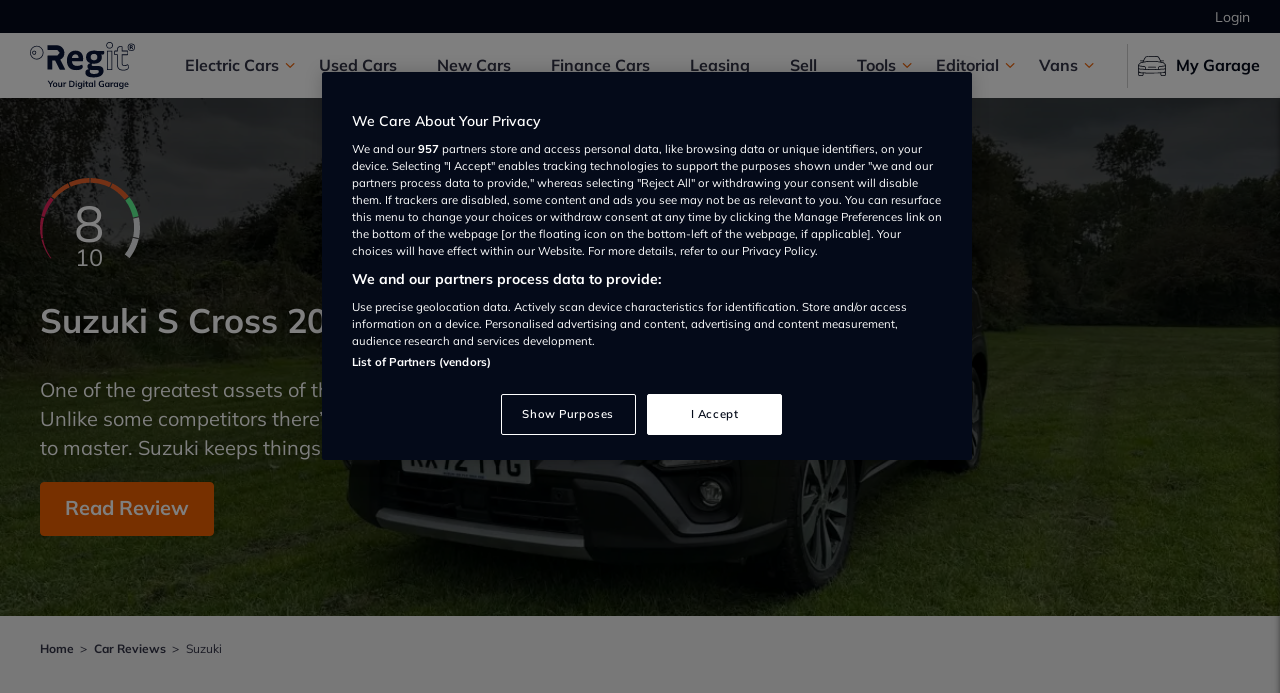

--- FILE ---
content_type: text/html; charset=UTF-8
request_url: https://www.regit.cars/car-reviews/make/suzuki
body_size: 18961
content:
<!DOCTYPE html>
<html lang="en">
    <head><script>(function(w,i,g){w[g]=w[g]||[];if(typeof w[g].push=='function')w[g].push(i)})
(window,'AW-977611749','google_tags_first_party');</script><script async src="/4mcj/"></script>
			<script>
				window.dataLayer = window.dataLayer || [];
				function gtag(){dataLayer.push(arguments);}
				gtag('js', new Date());
				gtag('set', 'developer_id.dY2E1Nz', true);
				
			</script>
			
        <title>Latest Suzuki Reviews | Regit</title>

        <meta charset="utf-8">
        <meta http-equiv="X-UA-Compatible" content="IE=edge">
        <meta name="viewport" content="width=device-width, initial-scale=1, viewport-fit=cover">

        <link rel="preload" href="https://www.regit.cars/fonts/Mulish-VariableFont_wght.d8a3b959dcea9890670b.ttf" as="font" crossorigin="anonymous">
        <link rel="preload" href="https://www.regit.cars/fonts/Mulish-Italic-VariableFont_wght.185b702fa1a47db01f33.ttf" as="font" crossorigin="anonymous">
        <link rel="preconnect" href="https://www.googletagmanager.com">
        <link rel="apple-touch-icon" sizes="180x180" href="/img/favicons/apple-touch-icon.png">
        <link rel="icon" type="image/png" href="/img/favicons/favicon-32x32.png" sizes="32x32">
        <link rel="icon" type="image/png" href="/img/favicons/favicon-16x16.png" sizes="16x16">
        <link rel="manifest" href="/img/favicons/manifest.json">
        <meta name="msapplication-config" content="/img/favicons/browserconfig.xml">
        <link rel='mask-icon' href="/img/favicons/safari-pinned-tab.svg" color='orange'>
        <meta name="theme-color" content="#ffffff">
        <meta name="msvalidate.01" content="F799AF16659242DF6B02DC94962B0C8E" />
        <meta name="msvalidate.01" content="5C15D3763E284200A31CDD5143533046" />
        <meta name="yandex-verification" content="5d519c52d819f544" />
        <meta name='webgains-site-verification' content='bdkhxtl0' />
        <meta name="theme-color" content="#00cfe6">
        <meta name="csrf-token" content="e2M9GqhVdJWs9v8YAqewdPPmT01FIQJT3D534cEB">

            <meta name="robots" content="noindex, follow">

            <link rel="stylesheet" href="https://static.regit.cars/public/css/app.2ab38b1682b798a0001f.css" media="print" onload="this.onload=null;this.media='all';"/>        <link rel="stylesheet" href="https://static.regit.cars/public/css/pages/news--list.8dd16ead961b87bebfd5.css" media="print" onload="this.onload=null;this.media='all';"/>
        <script src="https://static.regit.cars/public/js/manifest.d03ad8c755e24fa8abb0.js"></script>
<script>
    window.Laravel = {"csrfToken":"e2M9GqhVdJWs9v8YAqewdPPmT01FIQJT3D534cEB"}
    window.dataLayer = [];
    window.userLoggedIn = false;
    window.utmSource = "";
    window.utmCampaign = "";
    window.utmMedium = "";
    window.advertSlots = [];

    
    function gtag() {
        window.dataLayer.push(arguments);
    }
    gtag('set', 'developer_id.dNzMyY2', true);
    gtag('consent', 'default', {
        'analytics_storage': 'denied',
        'ad_storage': 'denied',
        'ad_personalization': 'denied',
        'ad_user_data': 'denied',
        'wait_for_update': 500,
    });
</script>
<script src="https://static.regit.cars/public/js/helpers.240ef99a6f8cf5adeee6.js"></script>    
    <style>.async-hide { opacity: 0 !important} </style>
    <script>(function(a,s,y,n,c,h,i,d,e){s.className+=' '+y;h.start=1*new Date;
            h.end=i=function(){s.className=s.className.replace(RegExp(' ?'+y),'')};
            (a[n]=a[n]||[]).hide=h;setTimeout(function(){i();h.end=null},c);h.timeout=c;
        })(window,document.documentElement,'async-hide','dataLayer',4000,
            {'GTM-NN42JLT':true});</script>
    

            <!-- OneTrust Cookies Consent Notice start -->
        <script async src="https://cdn.cookielaw.org/scripttemplates/otSDKStub.js" type="text/javascript" charset="UTF-8" data-domain-script="1c18f4e2-96c5-4f5b-9ff1-ba095bc86d85"></script>
        <!-- OneTrust Cookies Consent Notice end -->

        <script type="text/javascript">
            function OptanonWrapper() {
                gtag('consent', 'update', {
                    'analytics_storage': window.performanceCookiesAllowed() ? 'granted' : 'denied',
                    'ad_storage': window.targetingCookiesAllowed() ? 'granted' : 'denied',
                    'ad_personalization': window.targetingCookiesAllowed() ? 'granted' : 'denied',
                    'ad_user_data': window.targetingCookiesAllowed() ? 'granted' : 'denied',
                });

                            }
        </script>
    
    <!-- Google Tag Manager -->
    <script>(function(w,d,s,l,i){w[l]=w[l]||[];w[l].push({'gtm.start':
                new Date().getTime(),event:'gtm.js'});var f=d.getElementsByTagName(s)[0],
            j=d.createElement(s),dl=l!='dataLayer'?'&l='+l:'';j.async=true;j.src=
            'https://www.googletagmanager.com/gtm.js?id='+i+dl;f.parentNode.insertBefore(j,f);
        })(window,document,'script','dataLayer','GTM-NN42JLT');</script>
    <!-- End Google Tag Manager -->

    
    <script></script>

        <script>
            window.advertSlots.push({
                'slot' : '/472277204/regit/content/car_review',
                'dimensions' : [970, 250],
                'id' : 'billboard-1',

                                'cat' : "reviews",
                
                                 'min' : 1024,                                                 'loggedIn' :  "no"             });
    </script>
    <script>
            window.advertSlots.push({
                'slot' : '/472277204/regit/content/car_review',
                'dimensions' : [300, 250],
                'id' : 'mpu-2',

                                'cat' : "reviews",
                
                                                                                'loggedIn' :  "no"             });
    </script>
    <script async src="https://securepubads.g.doubleclick.net/tag/js/gpt.js"></script>
    <script src="https://static.regit.cars/public/js/258.5b7a25d6a6aa83e4e83b.js"></script><script src="https://static.regit.cars/public/js/pages/advert-start.6a1ef947f4c52bd15861.js"></script>    </head>
    <body>
                    <!-- Google Tag Manager (noscript) -->
<noscript><iframe src="https://www.googletagmanager.com/ns.html?id=GTM-NN42JLT"
height="0" width="0" style="display:none;visibility:hidden"></iframe></noscript>
<!-- End Google Tag Manager (noscript) -->
        
            <nav class="main-nav">
    <div class="app-menu">
        <div class="main-nav__item main-nav__item--has-children">
            <span class="main-nav__text">Electric Cars</span>
            <i class="fi-angle-right main-nav__icon"></i>
            <nav class="main-nav--submenu">
                <div class="main-nav__item">
                    <a class="main-nav__link" href="/used-cars/all/pricetype-cash_fuel-electric">
                        <span class="main-nav__text">Browse Used Electric Vehicles</span>
                        <i class="fi-angle-right main-nav__icon"></i>
                    </a>
                </div>
                <div class="main-nav__item">
                    <a class="main-nav__link" href="https://leasing.regit.cars/electric-hybrid-car-search" target="_blank">
                        <span class="main-nav__text">Lease an Electric Vehicle</span>
                        <i class="fi-angle-right main-nav__icon"></i>
                    </a>
                </div>
                <div class="main-nav__item">
                    <a class="main-nav__link" href="https://www.regit.cars/electric-cars">
                        <span class="main-nav__text">Electric Hub</span>
                        <i class="fi-angle-right main-nav__icon"></i>
                    </a>
                </div>
                <div class="main-nav__item">
                    <a class="main-nav__link" href="https://www.regit.cars/electric-cars#evhub__charging-map-section">
                        <span class="main-nav__text">EV Charge Map</span>
                        <i class="fi-angle-right main-nav__icon"></i>
                    </a>
                </div>
                <div class="main-nav__item">
                    <a class="main-nav__link" href="https://www.regit.cars/car-advice/electric">
                        <span class="main-nav__text">Knowledge Hub</span>
                        <i class="fi-angle-right main-nav__icon"></i>
                    </a>
                </div>
                <div class="main-nav__item">
                    <a class="main-nav__link"
                       href="https://www.regit.cars/car-advice/electric/how-much-does-it-cost-to-charge-an-electric-car">
                        <span class="main-nav__text">How much does an EV cost to charge?</span>
                        <i class="fi-angle-right main-nav__icon"></i>
                    </a>
                </div>
                <div class="main-nav__item">
                    <a class="main-nav__link"
                       href="https://www.regit.cars/car-advice/electric/how-to-charge-your-electric-car-at-home">
                        <span class="main-nav__text">How to charge at home</span>
                        <i class="fi-angle-right main-nav__icon"></i>
                    </a>
                </div>
                <div class="main-nav__item">
                    <a class="main-nav__link"
                       href="https://www.regit.cars/car-advice/electric/how-much-does-it-cost-to-install-an-electric-car-charging-point">
                        <span class="main-nav__text">How much does a charge point cost?</span>
                        <i class="fi-angle-right main-nav__icon"></i>
                    </a>
                </div>
                <div class="main-nav__item">
                    <a class="main-nav__link"
                       href="https://www.regit.cars/car-advice/electric/the-cost-of-running-an-electric-car-vs-a-petrol-car">
                        <span class="main-nav__text">Petrol vs. Electric Cost Comparison</span>
                        <i class="fi-angle-right main-nav__icon"></i>
                    </a>
                </div>
            </nav>
        </div>

        <div class="main-nav__item">
            <a class="main-nav__link" href="https://www.regit.cars/used-cars">
                <span class="main-nav__text">Used Cars</span>
                <i class="fi-angle-right main-nav__icon"></i>
            </a>
        </div>

        <div class="main-nav__item">
            <a class="main-nav__link" href="https://www.regit.cars/new-car">
                <span class="main-nav__text">New Cars</span>
                <i class="fi-angle-right main-nav__icon"></i>
            </a>
        </div>

        <div class="main-nav__item">
            <a class="main-nav__link" href="https://www.regit.cars/finance-cars">
                <span class="main-nav__text">Finance Cars</span>
                <i class="fi-angle-right main-nav__icon"></i>
            </a>
        </div>

        <div class="main-nav__item">
            <a class="main-nav__link" href="https://leasing.regit.cars" target="_new">
                <span class="main-nav__text">Leasing</span>
                <i class="fi-angle-right main-nav__icon"></i>
            </a>
        </div>

        <div class="main-nav__item">
            <a class="main-nav__link" href="https://www.regit.cars/sell-your-car">
                <span class="main-nav__text">Sell</span>
                <i class="fi-angle-right main-nav__icon"></i>
            </a>
        </div>

        <div class="main-nav__item main-nav__item--has-children">
            <span class="main-nav__text">Tools</span>
            <i class="fi-angle-right main-nav__icon"></i>
            <nav class="main-nav--submenu">
                <div class="main-nav__item">
                    <a class="main-nav__link"
                       href="https://www.regit.cars/free-car-valuation">
                        <span class="main-nav__text">Free Car Valuation</span>
                        <i class="fi-angle-right main-nav__icon"></i>
                    </a>
                </div>
                <div class="main-nav__item">
                    <a class="main-nav__link" href="https://www.regit.cars/check-ulez">
                        <span class="main-nav__text">Check ULEZ</span>
                        <i class="fi-angle-right main-nav__icon"></i>
                    </a>
                </div>
                <div class="main-nav__item">
                    <a class="main-nav__link" href="https://www.regit.cars/hpi-check">
                        <span class="main-nav__text">Car History Check</span>
                        <i class="fi-angle-right main-nav__icon"></i>
                    </a>
                </div>
                <div class="main-nav__item">
                    <a class="main-nav__link"
                       href="https://www.regit.cars/mot-history-check">
                        <span class="main-nav__text">MOT History Check</span>
                        <i class="fi-angle-right main-nav__icon"></i>
                    </a>
                </div>
                <div class="main-nav__item">
                    <a class="main-nav__link"
                       href="https://www.regit.cars/car-warranty">
                        <span class="main-nav__text">Car Warranty</span>
                        <i class="fi-angle-right main-nav__icon"></i>
                    </a>
                </div>
                <div class="main-nav__item">
                    <a class="main-nav__link" href="https://www.regit.cars/insurance">
                        <span class="main-nav__text">Car Insurance</span>
                        <i class="fi-angle-right main-nav__icon"></i>
                    </a>
                </div>
                <div class="main-nav__item">
                    <a class="main-nav__link" href="https://www.regit.cars/free-car-tax-check">
                        <span class="main-nav__text">Check Car Tax</span>
                        <i class="fi-angle-right main-nav__icon"></i>
                    </a>
                </div>
                <div class="main-nav__item">
                    <a class="main-nav__link" href="https://www.regit.cars/recalls">
                        <span class="main-nav__text">Check Car Recalls</span>
                        <i class="fi-angle-right main-nav__icon"></i>
                    </a>
                </div>
                <div class="main-nav__item">
                    <a class="main-nav__link" href="https://www.regit.cars/car-dealers">
                        <span class="main-nav__text">Find Dealership</span>
                        <i class="fi-angle-right main-nav__icon"></i>
                    </a>
                </div>
                <div class="main-nav__item">
                    <a class="main-nav__link"
                       href="https://www.regit.cars/mot-test-centres">
                        <span class="main-nav__text">Find MOT Centre</span>
                        <i class="fi-angle-right main-nav__icon"></i>
                    </a>
                </div>
                <div class="main-nav__item">
                    <a class="main-nav__link"
                       href="https://www.regit.cars/car-servicing">
                        <span class="main-nav__text">Find Service Centre</span>
                        <i class="fi-angle-right main-nav__icon"></i>
                    </a>
                </div>
            </nav>
        </div>

        <div class="main-nav__item main-nav__item--has-children">
            <span class="main-nav__text">Editorial</span>
            <i class="fi-angle-right main-nav__icon"></i>
            <nav class="main-nav--submenu">
                <div class="main-nav__item">
                    <a class="main-nav__link" href="https://www.regit.cars/car-news">
                        <span class="main-nav__text">Latest News</span>
                        <i class="fi-angle-right main-nav__icon"></i>
                    </a>
                </div>
                <div class="main-nav__item">
                    <a class="main-nav__link" href="https://www.regit.cars/car-reviews">
                        <span class="main-nav__text">Car and Van Reviews</span>
                        <i class="fi-angle-right main-nav__icon"></i>
                    </a>
                </div>
                <div class="main-nav__item">
                    <a class="main-nav__link" href="https://www.regit.cars/car-offers">
                        <span class="main-nav__text">Car Offers</span>
                        <i class="fi-angle-right main-nav__icon"></i>
                    </a>
                </div>
                <div class="main-nav__item">
                    <a class="main-nav__link" href="https://www.regit.cars/car-quiz">
                        <span class="main-nav__text">Quizzes</span>
                        <i class="fi-angle-right main-nav__icon"></i>
                    </a>
                </div>
                <div class="main-nav__item">
                    <a class="main-nav__link" href="https://www.regit.cars/car-list">
                        <span class="main-nav__text">Lists</span>
                        <i class="fi-angle-right main-nav__icon"></i>
                    </a>
                </div>
                <div class="main-nav__item">
                    <a class="main-nav__link" href="https://www.regit.cars/car-advice/buying-and-selling">
                        <span class="main-nav__text">Buying and selling</span>
                        <i class="fi-angle-right main-nav__icon"></i>
                    </a>
                </div>
                <div class="main-nav__item">
                    <a class="main-nav__link" href="https://www.regit.cars/car-advice/maintaining-your-car">
                        <span class="main-nav__text">Maintaining your car</span>
                        <i class="fi-angle-right main-nav__icon"></i>
                    </a>
                </div>
                <div class="main-nav__item">
                    <a class="main-nav__link" href="https://www.regit.cars/car-advice/staying-legal">
                        <span class="main-nav__text">Staying legal</span>
                        <i class="fi-angle-right main-nav__icon"></i>
                    </a>
                </div>
                <div class="main-nav__item">
                    <a class="main-nav__link" href="https://www.regit.cars/new-drivers">
                        <span class="main-nav__text">New drivers</span>
                        <i class="fi-angle-right main-nav__icon"></i>
                    </a>
                </div>
            </nav>
        </div>

        <div class="main-nav__item main-nav__item--has-children">
            <span class="main-nav__text">Vans</span>
            <i class="fi-angle-right main-nav__icon"></i>
            <nav class="main-nav--submenu">
                <div class="main-nav__item">
                    <a class="main-nav__link" href="/used-cars/all/bodystyle-van">
                        <span class="main-nav__text">Browse Used Vans</span>
                        <i class="fi-angle-right main-nav__icon"></i>
                    </a>
                </div>
                <div class="main-nav__item">
                    <a class="main-nav__link" href="/used-cars/all/bodystyle-van_fuel-electric">
                        <span class="main-nav__text">Browse Electric Vans</span>
                        <i class="fi-angle-right main-nav__icon"></i>
                    </a>
                </div>
                <div class="main-nav__item">
                    <a class="main-nav__link" href="https://www.regit.cars/vans">
                        <span class="main-nav__text">Van Hub</span>
                        <i class="fi-angle-right main-nav__icon"></i>
                    </a>
                </div>
                <div class="main-nav__item">
                    <a class="main-nav__link" href="https://www.regit.cars/car-advice/van">
                        <span class="main-nav__text">Knowledge Hub</span>
                        <i class="fi-angle-right main-nav__icon"></i>
                    </a>
                </div>
                <div class="main-nav__item">
                    <a class="main-nav__link"
                       href="https://www.regit.cars/car-advice/van/which-vans-are-cheap-to-insure">
                        <span class="main-nav__text">Which vans are cheap to insure?</span>
                        <i class="fi-angle-right main-nav__icon"></i>
                    </a>
                </div>
                <div class="main-nav__item">
                    <a class="main-nav__link"
                       href="https://www.regit.cars/car-advice/van/should-i-buy-an-electric-van">
                        <span class="main-nav__text">Should I buy an electric van?</span>
                        <i class="fi-angle-right main-nav__icon"></i>
                    </a>
                </div>
                <div class="main-nav__item">
                    <a class="main-nav__link"
                       href="https://www.regit.cars/car-advice/van/what-vans-can-i-drive-with-my-licence">
                        <span class="main-nav__text">What vans can I drive with my licence?</span>
                        <i class="fi-angle-right main-nav__icon"></i>
                    </a>
                </div>
            </nav>
        </div>
    </div>
</nav>
<div class="top-header">
            <div>
            <a href="https://www.regit.cars/login">Login</a>
        </div>
    </div>
<header class="header">
    <a href="https://www.regit.cars" class="header__logo" title="Regit">
        <svg xmlns="http://www.w3.org/2000/svg" viewBox="0 0 279.7 122.72">
    <g fill="currentColor">
        <path d="M270,23.45a9.7,9.7,0,1,1,9.7-9.7h0A9.71,9.71,0,0,1,270,23.45ZM270,6a7.8,7.8,0,1,0,7.8,7.8h0A7.81,7.81,0,0,0,270,6Z"/>
        <path d="M269.5,13a2.66,2.66,0,0,0,1.2-.3,1.28,1.28,0,0,0,.4-1,1.28,1.28,0,0,0-.4-1,2.38,2.38,0,0,0-1.2-.3h-1.1V13h1.1m-1.1,1.8v3.9h-2.6V8.45h4a5.32,5.32,0,0,1,3,.7,2.2,2.2,0,0,1,.9,2.1,3.37,3.37,0,0,1-.5,1.7,3.07,3.07,0,0,1-1.5,1,2.07,2.07,0,0,1,1,.6,6,6,0,0,1,.9,1.3l1.4,2.9h-2.8l-1.3-2.6a2.54,2.54,0,0,0-.8-1,1.69,1.69,0,0,0-1-.3l-.7-.1"/>
        <path d="M218,22.6H206.2A1.29,1.29,0,0,0,204.85,24V72a1.29,1.29,0,0,0,1.35,1.34H218v-.08l0,.08a1.53,1.53,0,0,0,1.29-1.44V24A1.29,1.29,0,0,0,218,22.6Zm-.65,2V71.2h-10.5V24.59Z"/>
        <path d="M261.06,59a1.89,1.89,0,0,0-2.44-.37,14.29,14.29,0,0,1-7.42,2.15c-3.68,0-5-1.53-5-5.65V34.29H259.5a1.94,1.94,0,0,0,1.34-.6,1.8,1.8,0,0,0,.51-1.34v-8a1.9,1.9,0,0,0-1.85-1.85H246.24V13a1.62,1.62,0,0,0-.37-1.24,1.77,1.77,0,0,0-1.11-.64,18.11,18.11,0,0,0-3.36-.31c-6.38,0-9.74,3.3-9.74,9.55V22.5H226.2a1.94,1.94,0,0,0-1.34.6,1.81,1.81,0,0,0-.51,1.35v7.9a1.9,1.9,0,0,0,1.85,1.84h5.46V57.75c0,11.49,5.41,16.84,17,16.84,5.76,0,10.32-1.42,12.85-4a7.09,7.09,0,0,0,2.1-5.17A9.88,9.88,0,0,0,261.06,59ZM232.7,32.2l-6.26.1V24.69h7.3V20.55c0-5.09,2.54-7.56,7.79-7.56a10.71,10.71,0,0,1,2.93.17V24.59h15.1V32.2H244.35v23c0,5.21,2.24,7.64,7.05,7.64a15.6,15.6,0,0,0,8.42-2.43,8,8,0,0,1,2,5.08c0,4.29-5.12,7.06-13.05,7.06-10.41,0-15.06-4.58-15.06-14.85V32.2Z"/>
        <path d="M212.1,0c-5.35,0-8.94,3.47-8.94,8.65s3.51,8.54,8.94,8.54,8.84-3.43,8.84-8.54S217.39,0,212.1,0Zm0,15.3c-4.35,0-6.95-2.45-6.95-6.55s2.66-6.66,6.95-6.66,6.75,2.55,6.75,6.66S216.2,15.3,212.1,15.3Z"/>
        <path d="M125.2,62.45a26.79,26.79,0,0,0,12.7-3.1,1,1,0,0,1,1.2.3,10.76,10.76,0,0,1,1.4,5.3c0,6-8.3,8.5-17.7,8.5-15.8,0-24.4-8.4-24.4-25.2,0-14.5,7.9-25.8,22.9-25.8,13.5,0,20.3,9.2,20.3,21a31.53,31.53,0,0,1-.6,6.1.88.88,0,0,1-.9.7H111.5C112.5,59,117.1,62.45,125.2,62.45ZM129.3,42c0-6.5-3.1-9.8-8.1-9.8-5.2,0-8.7,3.5-9.7,9.8Zm23.6,22.3c0-5,3-7.8,8.1-9-7.7-2.3-11.7-7.9-11.7-15.3,0-12.4,9.2-17.6,21.8-17.6a25.22,25.22,0,0,1,8.6,1.2h16.8a1,1,0,0,1,.9.7,15.42,15.42,0,0,1,.3,3.7c0,2.5-.8,5.5-5,5l-2.7-.3a16,16,0,0,1,1.4,6.8c0,9.5-6.3,17.2-20.9,17.2a45.33,45.33,0,0,1-5.2-.3,4.71,4.71,0,0,0-1,3.2c0,1.8,1.5,3,3.9,3h13.9c8.7,0,13.8,4.5,13.8,12.2,0,10.5-8.1,17.7-25.6,17.7-14.7,0-22.8-3.6-22.8-12.7,0-5.5,4-8.5,9.4-8.9A7.47,7.47,0,0,1,152.9,64.25Zm6.3,12.1c0,4.7,4,7.1,11.9,7.1,8.2,0,12.4-2.7,12.4-6.4,0-2.2-1.7-3.8-4.6-3.8H166.6a19.15,19.15,0,0,1-6.3-.8,6.59,6.59,0,0,0-1.1,3.9Zm2.3-36.8c0,5,3.5,8.2,9.2,8.2,5.4,0,8.8-3.4,8.8-8.6,0-4.9-3.3-8.2-8.7-8.2C164.7,31,161.5,34.15,161.5,39.55ZM93.4,71,80.7,46a19.82,19.82,0,0,0,11-18.8A20.06,20.06,0,0,0,71.5,8.45h-24a.88.88,0,0,0-.9.8v10.5a1,1,0,0,0,.8.9H71.2a3,3,0,0,1,2,.8l4.6,4.6a2.84,2.84,0,0,1,0,4h0l-4.6,4.7a3,3,0,0,1-2,.8H47.5a.88.88,0,0,0-.9.8h0v34.8a.88.88,0,0,0,.8.9h11a.88.88,0,0,0,.9-.8V48.05h7.6l12,23.6a1,1,0,0,0,.8.5h13a1,1,0,0,0,.9-.7C93.5,71.25,93.5,71.15,93.4,71Z"/>
        <path d="M11.3,22.45a5.45,5.45,0,1,0,5.4,5.4A5.4,5.4,0,0,0,11.3,22.45Zm0,8.9a3.45,3.45,0,1,1,0-6.9,3.36,3.36,0,0,1,3.4,3.4A3.46,3.46,0,0,1,11.3,31.35Z"/>
        <path d="M30.83,15.18A17.93,17.93,0,0,0,18,9.85h0A18,18,0,1,0,36,28,17.81,17.81,0,0,0,30.83,15.18ZM18,43.85A16,16,0,1,1,29.4,16.59,15.75,15.75,0,0,1,34,27.93,16.1,16.1,0,0,1,18,43.85Z"/>
        <g style="isolation: isolate;">
            <path d="M53.23,117.57v-7.66l.62,1.77-7-10.33h3.43l4.78,7.36h-.64l4.78-7.36h3.32L55.6,111.68l.6-1.77v7.66Z"/>
            <path d="M66.85,117.8a6.28,6.28,0,0,1-3.11-.74,5.11,5.11,0,0,1-2-2.09,6.69,6.69,0,0,1-.73-3.22,6.62,6.62,0,0,1,.73-3.21,5.09,5.09,0,0,1,2-2.08,6.91,6.91,0,0,1,6.22,0A5,5,0,0,1,72,108.54a6.73,6.73,0,0,1,.73,3.21A6.8,6.8,0,0,1,72,115,5,5,0,0,1,70,117.06,6.3,6.3,0,0,1,66.85,117.8Zm0-2.21a2.68,2.68,0,0,0,2.16-1,5.58,5.58,0,0,0,0-5.76,2.73,2.73,0,0,0-2.16-.94,2.7,2.7,0,0,0-2.16.94,5.52,5.52,0,0,0,0,5.76A2.66,2.66,0,0,0,66.85,115.59Z"/>
            <path d="M79.41,117.8a4.06,4.06,0,0,1-3.2-1.18A5.17,5.17,0,0,1,75.15,113V106H78V113a2.87,2.87,0,0,0,.52,1.9,2,2,0,0,0,1.61.61,2.59,2.59,0,0,0,2-.83,3,3,0,0,0,.77-2.18V106H85.8v11.62H83V115.2h.33a4.09,4.09,0,0,1-1.53,1.92A4.25,4.25,0,0,1,79.41,117.8Z"/>
            <path d="M88.9,117.57v-8.65q0-.73,0-1.5c0-.5-.07-1-.13-1.47h2.79l.32,3.18h-.46a4.82,4.82,0,0,1,.77-1.91,3.39,3.39,0,0,1,1.32-1.13,4.42,4.42,0,0,1,2.37-.33,2.36,2.36,0,0,1,.51.12l0,2.53a3.35,3.35,0,0,0-.74-.23,5.69,5.69,0,0,0-.77,0,3.2,3.2,0,0,0-1.67.41,2.57,2.57,0,0,0-1,1.15,3.91,3.91,0,0,0-.34,1.68v6.19Z"/>
            <path d="M104.5,117.57V101.35h5.89a10.44,10.44,0,0,1,4.7,1,6.49,6.49,0,0,1,2.91,2.76,10.16,10.16,0,0,1,0,8.75,6.58,6.58,0,0,1-2.91,2.78,10.31,10.31,0,0,1-4.7,1Zm3-2.46h2.73a6,6,0,0,0,4.37-1.41,7.06,7.06,0,0,0,0-8.52,6,6,0,0,0-4.37-1.39h-2.73Z"/>
            <path d="M121.63,103.77V101h3.2v2.81Zm.16,13.8V106h2.88v11.62Z"/>
            <path d="M133.18,122.72a11.38,11.38,0,0,1-2.91-.35,7.18,7.18,0,0,1-2.31-1.05l.62-2.07A6.94,6.94,0,0,0,130,120a8.48,8.48,0,0,0,3,.55,3.29,3.29,0,0,0,2.41-.79,3.12,3.12,0,0,0,.79-2.27v-2.78h.23a3.45,3.45,0,0,1-1.48,1.91,4.73,4.73,0,0,1-2.57.71,5.12,5.12,0,0,1-2.72-.7,4.72,4.72,0,0,1-1.81-2,7.73,7.73,0,0,1,0-6.16,4.75,4.75,0,0,1,1.81-2,5.22,5.22,0,0,1,2.72-.7,4.73,4.73,0,0,1,2.57.7,3.44,3.44,0,0,1,1.46,1.9l-.21-.14.23-2.23h2.78c-.06.48-.11,1-.14,1.45s0,1,0,1.45v8.26a5.55,5.55,0,0,1-1.49,4.17A6,6,0,0,1,133.18,122.72Zm-.05-7.64a2.78,2.78,0,0,0,2.2-.93,4.69,4.69,0,0,0,0-5.3,2.8,2.8,0,0,0-2.2-.92,2.87,2.87,0,0,0-2.23.92,4.65,4.65,0,0,0,0,5.3A2.84,2.84,0,0,0,133.13,115.08Z"/>
            <path d="M141.94,103.77V101h3.2v2.81Zm.16,13.8V106H145v11.62Z"/>
            <path d="M153.07,117.8a4.2,4.2,0,0,1-3.13-1.08,4.49,4.49,0,0,1-1.05-3.25v-5.36h-2.23V106h2.23v-3l2.87-.74V106h3.11v2.16h-3.11v5.18a2.45,2.45,0,0,0,.46,1.68,1.68,1.68,0,0,0,1.27.48,3.15,3.15,0,0,0,.74-.07,3.07,3.07,0,0,0,.61-.18v2.28a4.86,4.86,0,0,1-.86.24A5.8,5.8,0,0,1,153.07,117.8Z"/>
            <path d="M161.31,117.8a4.86,4.86,0,0,1-2.67-.73,4.7,4.7,0,0,1-1.79-2.08,7.46,7.46,0,0,1-.65-3.24,7.38,7.38,0,0,1,.65-3.23,4.73,4.73,0,0,1,1.79-2.07,4.86,4.86,0,0,1,2.67-.73,4.62,4.62,0,0,1,2.59.73,3.48,3.48,0,0,1,1.48,1.94h-.25l.25-2.44h2.76c0,.48-.09,1-.13,1.45s-.06,1-.06,1.45v8.72H165.1l0-2.39h.27a3.36,3.36,0,0,1-1.49,1.9A4.63,4.63,0,0,1,161.31,117.8Zm.8-2.21a2.76,2.76,0,0,0,2.19-1,5.41,5.41,0,0,0,0-5.76,3,3,0,0,0-4.37,0,5.44,5.44,0,0,0,0,5.76A2.72,2.72,0,0,0,162.11,115.59Z"/>
            <path d="M171.08,117.57V100.64H174v16.93Z"/>
            <path d="M191.44,117.8a9.57,9.57,0,0,1-4.6-1,6.68,6.68,0,0,1-2.81-2.88,9.64,9.64,0,0,1-.94-4.42,9.31,9.31,0,0,1,1-4.45,6.93,6.93,0,0,1,2.91-2.89,10.58,10.58,0,0,1,7.67-.56A7.16,7.16,0,0,1,197,103l-1,2.3a9.1,9.1,0,0,0-1.41-.92,5.29,5.29,0,0,0-1.38-.49,8,8,0,0,0-1.65-.15,5.16,5.16,0,0,0-4,1.51,6.19,6.19,0,0,0-1.37,4.31,6.28,6.28,0,0,0,1.3,4.27,5.16,5.16,0,0,0,4.08,1.48,9.42,9.42,0,0,0,1.9-.19,11.45,11.45,0,0,0,1.88-.53l-.56,1.25v-4.86H191v-2.16h6.26v7.8a11.1,11.1,0,0,1-2.7.9A15.73,15.73,0,0,1,191.44,117.8Z"/>
            <path d="M204.89,117.8a4.71,4.71,0,0,1-4.46-2.81,7.46,7.46,0,0,1-.64-3.24,7.38,7.38,0,0,1,.64-3.23,4.73,4.73,0,0,1,4.46-2.8,4.62,4.62,0,0,1,2.59.73,3.43,3.43,0,0,1,1.48,1.94h-.25L209,106h2.76c0,.48-.09,1-.12,1.45s-.06,1-.06,1.45v8.72h-2.85l0-2.39h.28a3.37,3.37,0,0,1-1.5,1.9A4.63,4.63,0,0,1,204.89,117.8Zm.81-2.21a2.74,2.74,0,0,0,2.18-1,5.41,5.41,0,0,0,0-5.76,3,3,0,0,0-4.37,0,4.29,4.29,0,0,0-.83,2.88,4.34,4.34,0,0,0,.82,2.88A2.74,2.74,0,0,0,205.7,115.59Z"/>
            <path d="M214.64,117.57v-8.65q0-.73,0-1.5c0-.5-.07-1-.13-1.47h2.79l.32,3.18h-.46a4.82,4.82,0,0,1,.77-1.91,3.39,3.39,0,0,1,1.32-1.13,4.42,4.42,0,0,1,2.37-.33,2.36,2.36,0,0,1,.51.12l0,2.53a3.26,3.26,0,0,0-.75-.23,5.5,5.5,0,0,0-.77,0,3.19,3.19,0,0,0-1.66.41,2.59,2.59,0,0,0-1,1.15,4.06,4.06,0,0,0-.33,1.68v6.19Z"/>
            <path d="M228.07,117.8a4.74,4.74,0,0,1-4.46-2.81,7.46,7.46,0,0,1-.64-3.24,7.38,7.38,0,0,1,.64-3.23,4.75,4.75,0,0,1,4.46-2.8,4.57,4.57,0,0,1,2.59.73,3.45,3.45,0,0,1,1.49,1.94h-.26l.26-2.44h2.76c0,.48-.09,1-.13,1.45s-.06,1-.06,1.45v8.72h-2.85l0-2.39h.27a3.36,3.36,0,0,1-1.49,1.9A4.64,4.64,0,0,1,228.07,117.8Zm.81-2.21a2.74,2.74,0,0,0,2.18-1,5.41,5.41,0,0,0,0-5.76,2.79,2.79,0,0,0-2.18-.94,2.82,2.82,0,0,0-2.19.94,4.29,4.29,0,0,0-.82,2.88,4.34,4.34,0,0,0,.81,2.88A2.75,2.75,0,0,0,228.88,115.59Z"/>
            <path d="M243.23,122.72a11.38,11.38,0,0,1-2.91-.35,7.38,7.38,0,0,1-2.31-1.05l.62-2.07A7.52,7.52,0,0,0,240,120a8.45,8.45,0,0,0,1.47.41,8,8,0,0,0,1.54.14,3.27,3.27,0,0,0,2.41-.79,3.07,3.07,0,0,0,.79-2.27v-2.78h.23a3.4,3.4,0,0,1-1.48,1.91,4.73,4.73,0,0,1-2.57.71,5.12,5.12,0,0,1-2.72-.7,4.72,4.72,0,0,1-1.81-2,7.73,7.73,0,0,1,0-6.16,4.75,4.75,0,0,1,1.81-2,5.22,5.22,0,0,1,2.72-.7,4.73,4.73,0,0,1,2.57.7,3.4,3.4,0,0,1,1.46,1.9l-.21-.14.23-2.23h2.78c-.06.48-.1,1-.13,1.45s0,1,0,1.45v8.26a5.54,5.54,0,0,1-1.48,4.17A6,6,0,0,1,243.23,122.72Zm0-7.64a2.76,2.76,0,0,0,2.19-.93,4.69,4.69,0,0,0,0-5.3,2.78,2.78,0,0,0-2.19-.92,2.89,2.89,0,0,0-2.24.92,4.69,4.69,0,0,0,0,5.3A2.86,2.86,0,0,0,243.19,115.08Z"/>
            <path d="M257.77,117.8a6.32,6.32,0,0,1-4.58-1.61,5.91,5.91,0,0,1-1.65-4.42,6.65,6.65,0,0,1,.71-3.17,5.22,5.22,0,0,1,2-2.12,5.76,5.76,0,0,1,3-.76,5.09,5.09,0,0,1,2.8.72,4.5,4.5,0,0,1,1.72,2,7.19,7.19,0,0,1,.58,3v.76h-8.46v-1.52h6.41l-.39.32a3.9,3.9,0,0,0-.67-2.46,2.37,2.37,0,0,0-2-.85,2.62,2.62,0,0,0-2.2,1,4.62,4.62,0,0,0-.77,2.83v.3a3.83,3.83,0,0,0,.93,2.82,3.57,3.57,0,0,0,2.64.93,6.51,6.51,0,0,0,1.85-.26,5.31,5.31,0,0,0,1.64-.87l.85,1.93a6.06,6.06,0,0,1-2,1A8.14,8.14,0,0,1,257.77,117.8Z"/>
        </g>
    </g>
</svg>
    </a>

    <nav class="header__nav d-none d-flex-md" style="margin-left: 50px">
        <div class="header__nav-item">
            <a href="https://www.regit.cars/electric-cars">
                Electric <span class="d-none-md d-inline-lg">Cars</span>
                <i class="fi-angle-down text-orange"></i>
            </a>
            <div class="container container--fluid megamenu megamenu--electric">
                <div class="row equal-height">
                    <div class="col-6-md d-none-lg p-30">
                        <div class="megamenu__links">
                            <ul class="h5m">
                                <li>
                                    <a href="/used-cars/all/pricetype-cash_fuel-electric">
                                        Browse Used Electric Vehicles
                                        <i class="fi-angle-right"></i>
                                    </a>
                                </li>
                                <li>
                                    <a href="https://leasing.regit.cars/electric-hybrid-car-search" target="_blank">
                                        Lease an Electric Vehicle
                                        <i class="fi-angle-right"></i>
                                    </a>
                                </li>
                                <li>
                                    <a href="https://www.regit.cars/car-advice/electric">
                                        Knowledge Hub:
                                        <i class="fi-angle-right"></i>
                                    </a>
                                </li>
                            </ul>
                            <ul>
                                <li>
                                    <a href="https://www.regit.cars/car-advice/electric/how-much-does-it-cost-to-charge-an-electric-car">
                                        How much does an EV cost to charge?
                                        <i class="fi-angle-right"></i>
                                    </a>
                                </li>
                                <li>
                                    <a href="https://www.regit.cars/car-advice/electric/how-to-charge-your-electric-car-at-home">
                                        How to charge at home
                                        <i class="fi-angle-right"></i>
                                    </a>
                                </li>
                                <li>
                                    <a href="https://www.regit.cars/car-advice/electric/how-much-does-it-cost-to-install-an-electric-car-charging-point">
                                        How much does a charge point cost?
                                        <i class="fi-angle-right"></i>
                                    </a>
                                </li>
                                <li>
                                    <a href="https://www.regit.cars/car-advice/electric/the-cost-of-running-an-electric-car-vs-a-petrol-car">
                                        Petrol vs. Electric Cost Comparison
                                        <i class="fi-angle-right"></i>
                                    </a>
                                </li>
                            </ul>
                        </div>
                    </div>
                    <div class="d-none d-block-lg col-4-lg p-30">
                        <div class="megamenu__links">
                            <ul>
                                <li>
                                    <a href="https://www.regit.cars/electric-cars">
                                        Electric Hub
                                        <i class="fi-angle-right"></i>
                                    </a>
                                </li>
                                <li>
                                    <a href="https://www.regit.cars/electric-cars#evhub__charging-map-section">
                                        EV Charge Map
                                        <i class="fi-angle-right"></i>
                                    </a>
                                </li>
                                <li>
                                    <a href="https://www.regit.cars/car-advice/electric">
                                        Knowledge Hub
                                        <i class="fi-angle-right"></i>
                                    </a>
                                </li>
                                <li>
                                    <a href="/used-cars/all/pricetype-cash_fuel-electric">
                                        Browse Used Electric Vehicles
                                        <i class="fi-angle-right"></i>
                                    </a>
                                </li>
                                <li>
                                    <a href="https://leasing.regit.cars/electric-hybrid-car-search" target="_blank">
                                        Lease an Electric Vehicle
                                        <i class="fi-angle-right"></i>
                                    </a>
                                </li>
                            </ul>
                        </div>
                    </div>
                    <div class="d-none d-block-lg col-4-lg p-30">
                        <div class="megamenu__links">
                            <p class="h6m mb-10">Knowledge Hub</p>
                            <ul>
                                <li>
                                    <a href="https://www.regit.cars/car-advice/electric/how-much-does-it-cost-to-charge-an-electric-car">
                                        How much does an EV cost to charge?
                                        <i class="fi-angle-right"></i>
                                    </a>
                                </li>
                                <li>
                                    <a href="https://www.regit.cars/car-advice/electric/how-to-charge-your-electric-car-at-home">
                                        How to charge at home
                                        <i class="fi-angle-right"></i>
                                    </a>
                                </li>
                                <li>
                                    <a href="https://www.regit.cars/car-advice/electric/how-much-does-it-cost-to-install-an-electric-car-charging-point">
                                        How much does a charge point cost?
                                        <i class="fi-angle-right"></i>
                                    </a>
                                </li>
                                <li>
                                    <a href="https://www.regit.cars/car-advice/electric/the-cost-of-running-an-electric-car-vs-a-petrol-car">
                                        Petrol vs. Electric Cost Comparison
                                        <i class="fi-angle-right"></i>
                                    </a>
                                </li>
                                <li>
                                    <a href="https://www.regit.cars/car-advice/electric">
                                        All Electric Buying Advice
                                        <i class="fi-angle-right"></i>
                                    </a>
                                </li>
                            </ul>
                        </div>
                    </div>
                    <div class="col-6-md col-4-lg p-30 megamenu__bg">
                        <div class="megamenu__links">
                            Now is the time to
                            <div class="h6m mb-10">Go Electric</div>
                            <div class="mb-20">
                                The world of electric motoring<br>
                                can be intimidating,<br>
                                but we’re here to walk you<br>
                                through it.
                            </div>

                            <a class="button button--ghost button--small"
                               href="https://www.regit.cars/electric-cars">Visit Our EV Hub</a>
                        </div>
                    </div>
                </div>
            </div>
        </div>

        <div class="header__nav-item">
            <a href="https://www.regit.cars/used-cars">Used <span class="d-none-md d-inline-lg">Cars</span></a>
        </div>
        <div class="header__nav-item">
            <a href="https://www.regit.cars/new-car">New <span class="d-none-md d-inline-lg">Cars</span></a>
        </div>
        <div class="header__nav-item">
            <a href="https://www.regit.cars/finance-cars">Finance <span class="d-none-md d-inline-lg">Cars</span></a>
        </div>
        <div class="header__nav-item">
            <a href="https://leasing.regit.cars" target="_new">Leasing</a>
        </div>
        <div class="header__nav-item">
            <a href="https://www.regit.cars/sell-your-car">Sell</a>
        </div>
        <div class="header__nav-item">
            <a href="https://www.regit.cars/features">
                Tools
                <i class="fi-angle-down text-orange"></i>
            </a>
            <div class="container container--fluid megamenu megamenu--tools">
                <div class="row equal-height">
                    <div class="col-4-md p-30">
                        <ul class="megamenu__links">
                            <li>
                                <a href="https://www.regit.cars/free-car-valuation">
                                    Free Car Valuation
                                    <i class="fi-angle-right"></i>
                                </a>
                            </li>
                            <li>
                                <a href="https://www.regit.cars/check-ulez">
                                    Check ULEZ
                                    <i class="fi-angle-right"></i>
                                </a>
                            </li>
                            <li>
                                <a href="https://www.regit.cars/hpi-check">
                                    Car History Check
                                    <i class="fi-angle-right"></i>
                                </a>
                            </li>
                            <li>
                                <a href="https://www.regit.cars/mot-history-check">
                                    MOT History Check
                                    <i class="fi-angle-right"></i>
                                </a>
                            </li>
                        </ul>
                    </div>
                    <div class="col-4-md p-30">
                        <div class="megamenu__links">
                            <ul>
                                <li>
                                    <a href="https://www.regit.cars/car-warranty">
                                        Car Warranty
                                        <i class="fi-angle-right"></i>
                                    </a>
                                </li>
                                <li>
                                    <a href="https://www.regit.cars/insurance">
                                        Car Insurance
                                        <i class="fi-angle-right"></i>
                                    </a>
                                </li>
                                <li>
                                    <a href="https://www.regit.cars/free-car-tax-check">
                                        Check Car Tax
                                        <i class="fi-angle-right"></i>
                                    </a>
                                </li>
                                <li>
                                    <a href="https://www.regit.cars/recalls">
                                        Check Car Recalls
                                        <i class="fi-angle-right"></i>
                                    </a>
                                </li>
                            </ul>
                        </div>
                    </div>
                    <div class="col-4-md p-30">
                        <div class="megamenu__links">
                            <p class="h6m mb-10">Locate</p>
                            <ul>
                                <li>
                                    <a href="https://www.regit.cars/car-dealers">
                                        Find Dealership
                                        <i class="fi-angle-right"></i>
                                    </a>
                                </li>
                                <li>
                                    <a href="https://www.regit.cars/mot-test-centres">
                                        Find MOT Centre
                                        <i class="fi-angle-right"></i>
                                    </a>
                                </li>
                                <li>
                                    <a href="https://www.regit.cars/car-servicing">
                                        Find Service Centre
                                        <i class="fi-angle-right"></i>
                                    </a>
                                </li>
                            </ul>
                        </div>
                    </div>
                </div>
            </div>
        </div>
        <div class="header__nav-item">
            <a href="https://www.regit.cars/car-news">
                Editorial
                <i class="fi-angle-down text-orange"></i>
            </a>
            <div class="container container--fluid megamenu megamenu--editorial">
                <div class="row equal-height">
                    <div class="col-6-md p-30">
                        <div class="megamenu__links">
                            <ul>
                                <li>
                                    <a href="https://www.regit.cars/car-news">
                                        Latest News
                                        <i class="fi-angle-right"></i>
                                    </a>
                                </li>
                                <li>
                                    <a href="https://www.regit.cars/car-reviews">
                                        Car and Van Reviews
                                        <i class="fi-angle-right"></i>
                                    </a>
                                </li>
                                <li>
                                    <a href="https://www.regit.cars/car-offers">
                                        Car Offers
                                        <i class="fi-angle-right"></i>
                                    </a>
                                </li>
                                <li>
                                    <a href="https://www.regit.cars/car-quiz">
                                        Quizzes
                                        <i class="fi-angle-right"></i>
                                    </a>
                                </li>

                                <li>
                                    <a href="https://www.regit.cars/car-list">
                                        Lists
                                        <i class="fi-angle-right"></i>
                                    </a>
                                </li>
                            </ul>
                        </div>
                    </div>
                    <div class="col-6-md p-30">
                        <div class="megamenu__links">
                            <p class="h6m mb-10">Advice</p>
                            <ul>
                                <li>
                                    <a href="https://www.regit.cars/car-advice/buying-and-selling">
                                        Buying and selling
                                        <i class="fi-angle-right"></i>
                                    </a>
                                </li>
                                <li>
                                    <a href="https://www.regit.cars/car-advice/maintaining-your-car">
                                        Maintaining your car
                                        <i class="fi-angle-right"></i>
                                    </a>
                                </li>
                                <li>
                                    <a href="https://www.regit.cars/car-advice/staying-legal">
                                        Legal
                                        <i class="fi-angle-right"></i>
                                    </a>
                                </li>
                                <li>
                                    <a href="https://www.regit.cars/new-drivers">
                                        New drivers
                                        <i class="fi-angle-right"></i>
                                    </a>
                                </li>
                            </ul>
                        </div>
                    </div>
                </div>
            </div>
        </div>

        <div class="header__nav-item">
            <a href="https://www.regit.cars/vans">
                Vans
                <i class="fi-angle-down text-orange"></i>
            </a>
            <div class="container container--fluid megamenu megamenu--van">
                <div class="row equal-height">
                    <div class="col-6-md d-none-lg p-30">
                        <div class="megamenu__links">
                            <ul class="h5m">
                                <li>
                                    <a href="/used-cars/all/bodystyle-van">
                                        Browse Used Vans
                                        <i class="fi-angle-right"></i>
                                    </a>
                                </li>
                                <li>
                                    <a href="/used-cars/all/bodystyle-van_fuel-electric">
                                        Browse Electric Vans
                                        <i class="fi-angle-right"></i>
                                    </a>
                                </li>
                                <li>
                                    <a href="https://www.regit.cars/car-advice/van">
                                        Knowledge Hub:
                                        <i class="fi-angle-right"></i>
                                    </a>
                                </li>
                            </ul>
                            <ul>
                                <li>
                                    <a href="https://www.regit.cars/car-advice/van/which-vans-are-cheap-to-insure">
                                        Which vans are cheap to insure?
                                        <i class="fi-angle-right"></i>
                                    </a>
                                </li>
                                <li>
                                    <a href="https://www.regit.cars/car-advice/van/should-i-buy-an-electric-van">
                                        Should I buy an electric van?
                                        <i class="fi-angle-right"></i>
                                    </a>
                                </li>
                                <li>
                                    <a href="https://www.regit.cars/car-advice/van/what-vans-can-i-drive-with-my-licence">
                                        What vans can I drive with my licence?
                                        <i class="fi-angle-right"></i>
                                    </a>
                                </li>
                            </ul>
                        </div>
                    </div>
                    <div class="d-none d-block-lg col-4-lg p-30">
                        <div class="megamenu__links">
                            <ul>
                                <li>
                                    <a href="https://www.regit.cars/vans">
                                        Van Hub
                                        <i class="fi-angle-right"></i>
                                    </a>
                                </li>
                                <li>
                                    <a href="https://www.regit.cars/car-advice/van">
                                        Knowledge Hub
                                        <i class="fi-angle-right"></i>
                                    </a>
                                </li>
                                <li>
                                    <a href="/used-cars/all/bodystyle-van">
                                        Browse Used Vans
                                        <i class="fi-angle-right"></i>
                                    </a>
                                </li>
                                <li>
                                    <a href="/used-cars/all/bodystyle-van_fuel-electric">
                                        Browse Electric Vans
                                        <i class="fi-angle-right"></i>
                                    </a>
                                </li>
                            </ul>
                        </div>
                    </div>
                    <div class="d-none d-block-lg col-4-lg p-30">
                        <div class="megamenu__links">
                            <p class="h6m mb-10">Knowledge Hub</p>
                            <ul>
                                <li>
                                    <a href="https://www.regit.cars/car-advice/van/which-vans-are-cheap-to-insure">
                                        Which vans are cheap to insure?
                                        <i class="fi-angle-right"></i>
                                    </a>
                                </li>
                                <li>
                                    <a href="https://www.regit.cars/car-advice/van/should-i-buy-an-electric-van">
                                        Should I buy an electric van?
                                        <i class="fi-angle-right"></i>
                                    </a>
                                </li>
                                <li>
                                    <a href="https://www.regit.cars/car-advice/van/what-vans-can-i-drive-with-my-licence">
                                        What vans can I drive with my licence?
                                        <i class="fi-angle-right"></i>
                                    </a>
                                </li>
                                <li>
                                    <a href="https://www.regit.cars/car-advice/van">
                                        All Van Buying Advice
                                        <i class="fi-angle-right"></i>
                                    </a>
                                </li>
                            </ul>
                        </div>
                    </div>
                    <div class="col-6-md col-4-lg p-30 megamenu__bg">
                        <div class="megamenu__links">
                            Get a
                            <div class="h6m mb-10">Free Van Valuation</div>
                            <div class="mb-20">
                                With over 5,000 dealers<br/>
                                competing to offer the<br/>
                                best price. It could be <br/>
                                worth more than you think
                            </div>

                            <a class="button button--ghost button--small"
                               href="https://www.regit.cars/free-van-valuation">Free Van
                                Valuation</a>
                        </div>
                    </div>
                </div>
            </div>
        </div>
    </nav>

    <div class="header__right">
        
        
        

        <a aria-label="Garage" href="https://www.regit.cars/garage" class="header__garage-icon d-flex d-none-md">
            <svg xmlns="http://www.w3.org/2000/svg" viewBox="0 0 21.41 15.15">
    <path fill="currentColor"
          d="M5.85,10.32h0a.28.28,0,0,1-.27-.3c.08-1.58-.34-1.65-.74-1.71C3.73,8.27.58,7.71.44,7.69a.29.29,0,0,1-.23-.34.28.28,0,0,1,.33-.23s3.28.57,4.31.6h0c1,.13,1.34.78,1.26,2.32A.3.3,0,0,1,5.85,10.32Z"/>
    <path fill="currentColor"
          d="M3.14,15.15H1.33a1.15,1.15,0,0,1-.94-.37A1.14,1.14,0,0,1,.14,14a6.54,6.54,0,0,1-.05-1,3.77,3.77,0,0,1,.16-1.26.3.3,0,0,1,.38-.17.3.3,0,0,1,.17.38A3,3,0,0,0,.67,13a4.42,4.42,0,0,0,0,.87.24.24,0,0,1,0,.12.61.61,0,0,0,.11.42.64.64,0,0,0,.5.17H3.11a.74.74,0,0,0,.6-.69V12.76a.3.3,0,0,1,.59,0v1.12a1.34,1.34,0,0,1-1.1,1.27Z"/>
    <path fill="currentColor"
          d="M4.09,4H1.9a.29.29,0,0,1-.29-.29.3.3,0,0,1,.29-.3H4.09a.3.3,0,0,1,.29.3A.29.29,0,0,1,4.09,4Z"/>
    <path fill="currentColor"
          d="M10.22,13.29c-3.69,0-9.27-.38-9.32-.38a.31.31,0,0,1-.25-.17l-.19-.43,0,0a12.27,12.27,0,0,1-.11-6,.3.3,0,0,1,.14-.19,2.39,2.39,0,0,0,.82-.64,1.4,1.4,0,0,1,.83-.72l.13,0a3.87,3.87,0,0,0,.66,0,2.12,2.12,0,0,0,.58-.23c.36-.78,1.7-3.63,2.25-4S9.54,0,10.66,0h.09c1.12,0,4.37,0,4.92.44s1.89,3.24,2.25,4a2.2,2.2,0,0,0,.57.23,4,4,0,0,0,.67,0l.13,0a1.43,1.43,0,0,1,.83.72,2.39,2.39,0,0,0,.82.64.3.3,0,0,1,.14.19,12.2,12.2,0,0,1-.12,6,0,0,0,0,1,0,0l-.19.43a.32.32,0,0,1-.25.17c-.06,0-6.15.34-9.8.38Zm.48-.58v0c3.29,0,8.57-.32,9.6-.38l.11-.24a11.92,11.92,0,0,0,.13-5.58c-.29-.17-.86-.54-1-.9a.78.78,0,0,0-.42-.34,4.26,4.26,0,0,1-.72,0,3.23,3.23,0,0,1-.88-.35.28.28,0,0,1-.11-.13A21.29,21.29,0,0,0,15.33.91,21.5,21.5,0,0,0,10.7.58,21.38,21.38,0,0,0,6.08.91,21.29,21.29,0,0,0,4,4.79a.28.28,0,0,1-.11.13A3.23,3.23,0,0,1,3,5.27a4.26,4.26,0,0,1-.72,0,.78.78,0,0,0-.42.34,2.39,2.39,0,0,1-1,.9A12.11,12.11,0,0,0,1,12.09l.11.24C2.13,12.4,7.42,12.74,10.7,12.71Z"/>
    <path fill="currentColor"
          d="M17.69,5h-.07a34.32,34.32,0,0,0-6.9-.71h0A34.32,34.32,0,0,0,3.79,5a.3.3,0,0,1-.36-.21.31.31,0,0,1,.22-.36,35.31,35.31,0,0,1,7-.72h0a35.31,35.31,0,0,1,7,.72.31.31,0,0,1,.22.36A.31.31,0,0,1,17.69,5Z"/>
    <path fill="currentColor"
          d="M10.71,10.57h0c-4,0-10.36-.51-10.42-.51A.31.31,0,0,1,0,9.74a.29.29,0,0,1,.32-.27c.06,0,6.35.52,10.38.52S21,9.48,21.09,9.47a.3.3,0,0,1,.32.27.31.31,0,0,1-.27.32c-.06,0-6.37.51-10.42.51Z"/>
    <path fill="currentColor"
          d="M15.56,10.32a.3.3,0,0,1-.29-.28c-.08-1.54.27-2.19,1.26-2.32h0c1,0,4.27-.6,4.3-.6a.29.29,0,0,1,.34.23.29.29,0,0,1-.23.34c-.14,0-3.29.58-4.38.61-.4.06-.82.13-.74,1.71a.28.28,0,0,1-.27.3Z"/>
    <path fill="currentColor" d="M13.42,8.79H8a.29.29,0,1,1,0-.58h5.43a.29.29,0,0,1,0,.58Z"/>
    <path fill="currentColor"
          d="M20.08,15.15H18.21a1.34,1.34,0,0,1-1.1-1.27V12.76a.29.29,0,0,1,.29-.29.3.3,0,0,1,.3.29v1.12a.75.75,0,0,0,.6.69h1.78a.66.66,0,0,0,.5-.17.58.58,0,0,0,.1-.42.3.3,0,0,1,0-.13h0a5.25,5.25,0,0,0,0-.86,3.31,3.31,0,0,0-.13-1.05.3.3,0,0,1,.17-.38.3.3,0,0,1,.38.17A3.77,3.77,0,0,1,21.32,13a6.54,6.54,0,0,1-.05,1,1.14,1.14,0,0,1-.25.82A1.16,1.16,0,0,1,20.08,15.15Z"/>
    <path fill="currentColor"
          d="M19.5,4H17.32a.3.3,0,0,1-.3-.29.31.31,0,0,1,.3-.3H19.5a.3.3,0,0,1,.3.3A.29.29,0,0,1,19.5,4Z"/>
</svg>
        </a>

        
        <a href="https://www.regit.cars/garage" class="header__garage d-none d-flex-md">
            <svg xmlns="http://www.w3.org/2000/svg" viewBox="0 0 21.41 15.15">
    <path fill="currentColor"
          d="M5.85,10.32h0a.28.28,0,0,1-.27-.3c.08-1.58-.34-1.65-.74-1.71C3.73,8.27.58,7.71.44,7.69a.29.29,0,0,1-.23-.34.28.28,0,0,1,.33-.23s3.28.57,4.31.6h0c1,.13,1.34.78,1.26,2.32A.3.3,0,0,1,5.85,10.32Z"/>
    <path fill="currentColor"
          d="M3.14,15.15H1.33a1.15,1.15,0,0,1-.94-.37A1.14,1.14,0,0,1,.14,14a6.54,6.54,0,0,1-.05-1,3.77,3.77,0,0,1,.16-1.26.3.3,0,0,1,.38-.17.3.3,0,0,1,.17.38A3,3,0,0,0,.67,13a4.42,4.42,0,0,0,0,.87.24.24,0,0,1,0,.12.61.61,0,0,0,.11.42.64.64,0,0,0,.5.17H3.11a.74.74,0,0,0,.6-.69V12.76a.3.3,0,0,1,.59,0v1.12a1.34,1.34,0,0,1-1.1,1.27Z"/>
    <path fill="currentColor"
          d="M4.09,4H1.9a.29.29,0,0,1-.29-.29.3.3,0,0,1,.29-.3H4.09a.3.3,0,0,1,.29.3A.29.29,0,0,1,4.09,4Z"/>
    <path fill="currentColor"
          d="M10.22,13.29c-3.69,0-9.27-.38-9.32-.38a.31.31,0,0,1-.25-.17l-.19-.43,0,0a12.27,12.27,0,0,1-.11-6,.3.3,0,0,1,.14-.19,2.39,2.39,0,0,0,.82-.64,1.4,1.4,0,0,1,.83-.72l.13,0a3.87,3.87,0,0,0,.66,0,2.12,2.12,0,0,0,.58-.23c.36-.78,1.7-3.63,2.25-4S9.54,0,10.66,0h.09c1.12,0,4.37,0,4.92.44s1.89,3.24,2.25,4a2.2,2.2,0,0,0,.57.23,4,4,0,0,0,.67,0l.13,0a1.43,1.43,0,0,1,.83.72,2.39,2.39,0,0,0,.82.64.3.3,0,0,1,.14.19,12.2,12.2,0,0,1-.12,6,0,0,0,0,1,0,0l-.19.43a.32.32,0,0,1-.25.17c-.06,0-6.15.34-9.8.38Zm.48-.58v0c3.29,0,8.57-.32,9.6-.38l.11-.24a11.92,11.92,0,0,0,.13-5.58c-.29-.17-.86-.54-1-.9a.78.78,0,0,0-.42-.34,4.26,4.26,0,0,1-.72,0,3.23,3.23,0,0,1-.88-.35.28.28,0,0,1-.11-.13A21.29,21.29,0,0,0,15.33.91,21.5,21.5,0,0,0,10.7.58,21.38,21.38,0,0,0,6.08.91,21.29,21.29,0,0,0,4,4.79a.28.28,0,0,1-.11.13A3.23,3.23,0,0,1,3,5.27a4.26,4.26,0,0,1-.72,0,.78.78,0,0,0-.42.34,2.39,2.39,0,0,1-1,.9A12.11,12.11,0,0,0,1,12.09l.11.24C2.13,12.4,7.42,12.74,10.7,12.71Z"/>
    <path fill="currentColor"
          d="M17.69,5h-.07a34.32,34.32,0,0,0-6.9-.71h0A34.32,34.32,0,0,0,3.79,5a.3.3,0,0,1-.36-.21.31.31,0,0,1,.22-.36,35.31,35.31,0,0,1,7-.72h0a35.31,35.31,0,0,1,7,.72.31.31,0,0,1,.22.36A.31.31,0,0,1,17.69,5Z"/>
    <path fill="currentColor"
          d="M10.71,10.57h0c-4,0-10.36-.51-10.42-.51A.31.31,0,0,1,0,9.74a.29.29,0,0,1,.32-.27c.06,0,6.35.52,10.38.52S21,9.48,21.09,9.47a.3.3,0,0,1,.32.27.31.31,0,0,1-.27.32c-.06,0-6.37.51-10.42.51Z"/>
    <path fill="currentColor"
          d="M15.56,10.32a.3.3,0,0,1-.29-.28c-.08-1.54.27-2.19,1.26-2.32h0c1,0,4.27-.6,4.3-.6a.29.29,0,0,1,.34.23.29.29,0,0,1-.23.34c-.14,0-3.29.58-4.38.61-.4.06-.82.13-.74,1.71a.28.28,0,0,1-.27.3Z"/>
    <path fill="currentColor" d="M13.42,8.79H8a.29.29,0,1,1,0-.58h5.43a.29.29,0,0,1,0,.58Z"/>
    <path fill="currentColor"
          d="M20.08,15.15H18.21a1.34,1.34,0,0,1-1.1-1.27V12.76a.29.29,0,0,1,.29-.29.3.3,0,0,1,.3.29v1.12a.75.75,0,0,0,.6.69h1.78a.66.66,0,0,0,.5-.17.58.58,0,0,0,.1-.42.3.3,0,0,1,0-.13h0a5.25,5.25,0,0,0,0-.86,3.31,3.31,0,0,0-.13-1.05.3.3,0,0,1,.17-.38.3.3,0,0,1,.38.17A3.77,3.77,0,0,1,21.32,13a6.54,6.54,0,0,1-.05,1,1.14,1.14,0,0,1-.25.82A1.16,1.16,0,0,1,20.08,15.15Z"/>
    <path fill="currentColor"
          d="M19.5,4H17.32a.3.3,0,0,1-.3-.29.31.31,0,0,1,.3-.3H19.5a.3.3,0,0,1,.3.3A.29.29,0,0,1,19.5,4Z"/>
</svg>
            My Garage
        </a>

        <span aria-label="Menu" class="header__menu d-none-md">
            <svg xmlns="http://www.w3.org/2000/svg" viewBox="0 0 42.87 29.84">
    <g fill="none" stroke-linecap="round" stroke-linejoin="round" stroke-width="2" stroke="currentColor">
        <line x1="1" y1="1" x2="41.87" y2="1"/>
        <line x1="1" y1="14.92" x2="33.84" y2="14.92"/>
        <line x1="1" y1="28.84" x2="41.87" y2="28.84"/>
    </g>
</svg>
        </span>
    </div>
</header>

    
    <div class="content" >
            <div id="app">
                    <div class="heronew news-hero-container">
    <picture class="heronew__bg">
    <source
        media="(min-width: 768px)"
        sizes="100vw"
        srcset="
                  https://www.regit.cars/image-cache/remote/aHR0cHM6Ly9zdGF0aWMucmVnaXQuY2Fycy9yZXZpZXctaW1hZ2VzLzE2OTY4NDQyNTdfM2p0WS5qcGc=/1696844257-3jty-1920x0.webp 1920w,
                  https://www.regit.cars/image-cache/remote/aHR0cHM6Ly9zdGF0aWMucmVnaXQuY2Fycy9yZXZpZXctaW1hZ2VzLzE2OTY4NDQyNTdfM2p0WS5qcGc=/1696844257-3jty-1280x0.webp 1280w,
                  https://www.regit.cars/image-cache/remote/aHR0cHM6Ly9zdGF0aWMucmVnaXQuY2Fycy9yZXZpZXctaW1hZ2VzLzE2OTY4NDQyNTdfM2p0WS5qcGc=/1696844257-3jty-720x0.webp 720w,
                  https://www.regit.cars/image-cache/remote/aHR0cHM6Ly9zdGF0aWMucmVnaXQuY2Fycy9yZXZpZXctaW1hZ2VzLzE2OTY4NDQyNTdfM2p0WS5qcGc=/1696844257-3jty-360x0.webp 360w
                "
        type="image/webp"
    >
    <source
        media="(max-width: 767px)"
        sizes="100vw"
        srcset="
                  https://www.regit.cars/image-cache/remote/aHR0cHM6Ly9zdGF0aWMucmVnaXQuY2Fycy9yZXZpZXctaW1hZ2VzLzE2OTY4NDQyNTdfM2p0WS5qcGc=/1696844257-3jty-768x0.webp 768w,
                  https://www.regit.cars/image-cache/remote/aHR0cHM6Ly9zdGF0aWMucmVnaXQuY2Fycy9yZXZpZXctaW1hZ2VzLzE2OTY4NDQyNTdfM2p0WS5qcGc=/1696844257-3jty-480x0.webp 480w,
                  https://www.regit.cars/image-cache/remote/aHR0cHM6Ly9zdGF0aWMucmVnaXQuY2Fycy9yZXZpZXctaW1hZ2VzLzE2OTY4NDQyNTdfM2p0WS5qcGc=/1696844257-3jty-320x0.webp 320w,
                  https://www.regit.cars/image-cache/remote/aHR0cHM6Ly9zdGF0aWMucmVnaXQuY2Fycy9yZXZpZXctaW1hZ2VzLzE2OTY4NDQyNTdfM2p0WS5qcGc=/1696844257-3jty-240x0.webp 240w
                "
        type="image/webp"
    >
    <source
        media="(min-width: 768px)"
        sizes="100vw"
        srcset="
                  https://www.regit.cars/image-cache/remote/aHR0cHM6Ly9zdGF0aWMucmVnaXQuY2Fycy9yZXZpZXctaW1hZ2VzLzE2OTY4NDQyNTdfM2p0WS5qcGc=/1696844257-3jty-1920x0.jpg 1920w,
                  https://www.regit.cars/image-cache/remote/aHR0cHM6Ly9zdGF0aWMucmVnaXQuY2Fycy9yZXZpZXctaW1hZ2VzLzE2OTY4NDQyNTdfM2p0WS5qcGc=/1696844257-3jty-1280x0.jpg 1280w,
                  https://www.regit.cars/image-cache/remote/aHR0cHM6Ly9zdGF0aWMucmVnaXQuY2Fycy9yZXZpZXctaW1hZ2VzLzE2OTY4NDQyNTdfM2p0WS5qcGc=/1696844257-3jty-720x0.jpg 720w,
                  https://www.regit.cars/image-cache/remote/aHR0cHM6Ly9zdGF0aWMucmVnaXQuY2Fycy9yZXZpZXctaW1hZ2VzLzE2OTY4NDQyNTdfM2p0WS5qcGc=/1696844257-3jty-360x0.jpg 360w
                "
        type="image/jpeg"
    >
    <source
        media="(max-width: 767px)"
        sizes="100vw"
        srcset="
                  https://www.regit.cars/image-cache/remote/aHR0cHM6Ly9zdGF0aWMucmVnaXQuY2Fycy9yZXZpZXctaW1hZ2VzLzE2OTY4NDQyNTdfM2p0WS5qcGc=/1696844257-3jty-768x0.jpg 1920w,
                  https://www.regit.cars/image-cache/remote/aHR0cHM6Ly9zdGF0aWMucmVnaXQuY2Fycy9yZXZpZXctaW1hZ2VzLzE2OTY4NDQyNTdfM2p0WS5qcGc=/1696844257-3jty-480x0.jpg 1280w,
                  https://www.regit.cars/image-cache/remote/aHR0cHM6Ly9zdGF0aWMucmVnaXQuY2Fycy9yZXZpZXctaW1hZ2VzLzE2OTY4NDQyNTdfM2p0WS5qcGc=/1696844257-3jty-320x0.jpg 720w,
                  https://www.regit.cars/image-cache/remote/aHR0cHM6Ly9zdGF0aWMucmVnaXQuY2Fycy9yZXZpZXctaW1hZ2VzLzE2OTY4NDQyNTdfM2p0WS5qcGc=/1696844257-3jty-240x0.jpg 360w
                "
        type="image/jpeg"
    >
    <img src="https://static.regit.cars/review-images/1696844257_3jtY.jpg" alt="New hero" class="heronew__bg-img" />
</picture>
    <div class="heronew__overlay heronew__overlay--grey"></div>
    <div class="heronew__content container text-white">
        <div class="row">
            <div class="col-7-sm text-left">
                                    <div style="max-width: 100px">
                        <?xml version="1.0" encoding="UTF-8"?>
<svg id="Layer_2" xmlns="http://www.w3.org/2000/svg" xmlns:xlink="http://www.w3.org/1999/xlink"
     viewBox="0 0 59.18 58.29">
    <path fill="#e8245d"
          d="M1.88,36.47l-1.02,.24c1.03,4.15,2.93,7.95,5.5,11.2l.36-.29c-2.48-3.31-4.1-7.14-4.85-11.15Z"/>
    <path fill="#e8245d"
          d="M2.42,23.8l-1.77-.4c-.43,2-.65,4.06-.65,6.18,0,2.23,.25,4.39,.72,6.48l1.06-.25c-.64-3.95-.44-8.05,.65-12.02Z"/>
    <path fill="#e8245d"
          d="M7.42,13.79c.23-.3,.46-.59,.7-.87l-1.88-1.49C3.68,14.72,1.79,18.57,.8,22.77l1.81,.41c.99-3.3,2.59-6.49,4.82-9.39Z"/>

    <path fill="#ea622b"
          d="M17.65,5.5l-1.17-2.43c-3.81,1.89-7.15,4.58-9.82,7.84l1.89,1.51c2.62-2.99,5.73-5.31,9.09-6.92Z"/>
    <path fill="#ea622b" d="M29.24,2.8V0c-4.35,.05-8.47,1.04-12.18,2.78l1.17,2.44c3.5-1.57,7.25-2.39,11-2.43Z"/>
    <path fill="#ea622b"
          d="M41.01,5.45l1.27-2.6C38.52,1.06,34.32,.04,29.89,0V2.8c3.81,.06,7.61,.93,11.11,2.65Z"/>
    <path fill="#ea622b"
          d="M45.61,8.35c1.71,1.34,3.2,2.87,4.48,4.52l2.45-1.95c-2.63-3.23-5.92-5.89-9.67-7.78l-1.27,2.6c1.39,.73,2.74,1.6,4.01,2.6Z"/>

    <path fill="#5ff793"
          d="M55.04,23.51l3.35-.76c-.99-4.19-2.88-8.03-5.44-11.32l-2.46,1.96c2.23,3.03,3.76,6.49,4.55,10.12Z"/>
    <path fill="#E6E7E9"
          d="M58.53,23.39l-3.36,.76c.69,3.55,.69,7.24-.02,10.86l3.38,.76c.43-2,.65-4.06,.65-6.18s-.23-4.2-.65-6.2Z"/>
    <path fill="#E6E7E9"
          d="M54.88,35.62c-.87,3.63-2.49,6.96-4.71,9.83l2.82,2.23c2.54-3.28,4.41-7.1,5.39-11.27l-3.51-.79Z"/>

    <text fill="#FFFFFF" style="font-family: 'muli', sans-serif" transform="translate(20.2 38.05)">
        <tspan  x="0"  y="0" style="font-size: 30px">8</tspan>
        <tspan x=".6" y="14" style="font-size: 14px">10</tspan>
    </text>
</svg>
                    </div>
                                <h1 class="news-title text-left mb-30 mt-20">
                    Suzuki S Cross 2023 (2021 - )
                </h1>
                <p class="text-xl">
                    One of the greatest assets of the S Cross is just how easy it is to drive. Unlike some competitors there’s no overcomplicated trickery that you need to master. Suzuki keeps things simple and we like that.
                </p>
                <a href="/car-reviews/suzuki-s-cross-2023-73275" class="button button--cta">Read Review</a>
            </div>
        </div>
    </div>
</div>
        
        <div class="breadcrumbs-wrap text-white">
            <div class="container">
                    <ol class="breadcrumb">
                    <li class="breadcrumbs__item">
                                    <a href="/">Home</a>
                            </li>
                    <li class="breadcrumbs__item">
                                    <a href="https://www.regit.cars/car-reviews">Car Reviews</a>
                            </li>
                    <li class="breadcrumbs__item">
                                    Suzuki
                            </li>
            </ol>

            </div>
        </div>

                    <div class="top-advert top-advert--billboard">
    <div class="billboard  d-none d-block-md ">
    <div id="billboard-1"></div>
</div>
</div>



            
        
        <div class="pt-30 pb-30 white mb-20" id="makes-form" v-cloak>
    <div class="container">
        <h3 class="text-center mb-30">Search for car reviews</h3>

        <div class="container container--900">
            <div class="row centered">
                <div class="offset-2-md col-4-md">
                    <drop-down
                        v-model="filterMake"
                        name="maake"
                        :options="filterMakeOptions"
                        :searchable="false"
                        placeholder="Select a make"
                    ></drop-down>
                </div>
                <div class="col-4-md">
                    <button class="button button--cta button--full mb-20" @click="filterMakes">Search</button>
                </div>
            </div>
        </div>
    </div>
</div>

        
        <main class="container">
            <div class="row equal-height">
                                                                                                                                        <div class="col-6-sm col-4-md">
    <div class="mpanel mpanel--rounded" style="display: flex; flex-direction: column">
        <div class="zoom-bg">
            <a class="d-block zoom-bg__frame" href="/car-reviews/suzuki-swift-sport-73271">
                <picture>
    <source srcset="https://www.regit.cars/image-cache/remote/aHR0cHM6Ly9zdGF0aWMucmVnaXQuY2Fycy9yZXZpZXctaW1hZ2VzLzE2OTU5OTU5MjJfZGpxSS5qcGc=/1695995922-djqi-450x0.webp 1x, https://www.regit.cars/image-cache/remote/aHR0cHM6Ly9zdGF0aWMucmVnaXQuY2Fycy9yZXZpZXctaW1hZ2VzLzE2OTU5OTU5MjJfZGpxSS5qcGc=/1695995922-djqi-900x0.webp 2x" type="image/webp">
    <source srcset="https://www.regit.cars/image-cache/remote/aHR0cHM6Ly9zdGF0aWMucmVnaXQuY2Fycy9yZXZpZXctaW1hZ2VzLzE2OTU5OTU5MjJfZGpxSS5qcGc=/1695995922-djqi-450x0.webp 1x, https://www.regit.cars/image-cache/remote/aHR0cHM6Ly9zdGF0aWMucmVnaXQuY2Fycy9yZXZpZXctaW1hZ2VzLzE2OTU5OTU5MjJfZGpxSS5qcGc=/1695995922-djqi-900x0.webp 2x" type="image/jpeg">
    <img loading="lazy" src="https://www.regit.cars/image-cache/remote/aHR0cHM6Ly9zdGF0aWMucmVnaXQuY2Fycy9yZXZpZXctaW1hZ2VzLzE2OTU5OTU5MjJfZGpxSS5qcGc=/1695995922-djqi-450x0.webp" alt="Suzuki Swift Sport (2017 - 2024)" class="zoom-bg__img">
</picture>

                                    <div class="zoom-bg__rating">
                        <?xml version="1.0" encoding="UTF-8"?>
<svg id="Layer_2" xmlns="http://www.w3.org/2000/svg" xmlns:xlink="http://www.w3.org/1999/xlink"
     viewBox="0 0 59.18 58.29">
    <path fill="#e8245d"
          d="M1.88,36.47l-1.02,.24c1.03,4.15,2.93,7.95,5.5,11.2l.36-.29c-2.48-3.31-4.1-7.14-4.85-11.15Z"/>
    <path fill="#e8245d"
          d="M2.42,23.8l-1.77-.4c-.43,2-.65,4.06-.65,6.18,0,2.23,.25,4.39,.72,6.48l1.06-.25c-.64-3.95-.44-8.05,.65-12.02Z"/>
    <path fill="#e8245d"
          d="M7.42,13.79c.23-.3,.46-.59,.7-.87l-1.88-1.49C3.68,14.72,1.79,18.57,.8,22.77l1.81,.41c.99-3.3,2.59-6.49,4.82-9.39Z"/>

    <path fill="#ea622b"
          d="M17.65,5.5l-1.17-2.43c-3.81,1.89-7.15,4.58-9.82,7.84l1.89,1.51c2.62-2.99,5.73-5.31,9.09-6.92Z"/>
    <path fill="#ea622b" d="M29.24,2.8V0c-4.35,.05-8.47,1.04-12.18,2.78l1.17,2.44c3.5-1.57,7.25-2.39,11-2.43Z"/>
    <path fill="#ea622b"
          d="M41.01,5.45l1.27-2.6C38.52,1.06,34.32,.04,29.89,0V2.8c3.81,.06,7.61,.93,11.11,2.65Z"/>
    <path fill="#ea622b"
          d="M45.61,8.35c1.71,1.34,3.2,2.87,4.48,4.52l2.45-1.95c-2.63-3.23-5.92-5.89-9.67-7.78l-1.27,2.6c1.39,.73,2.74,1.6,4.01,2.6Z"/>

    <path fill="#E6E7E9"
          d="M55.04,23.51l3.35-.76c-.99-4.19-2.88-8.03-5.44-11.32l-2.46,1.96c2.23,3.03,3.76,6.49,4.55,10.12Z"/>
    <path fill="#E6E7E9"
          d="M58.53,23.39l-3.36,.76c.69,3.55,.69,7.24-.02,10.86l3.38,.76c.43-2,.65-4.06,.65-6.18s-.23-4.2-.65-6.2Z"/>
    <path fill="#E6E7E9"
          d="M54.88,35.62c-.87,3.63-2.49,6.96-4.71,9.83l2.82,2.23c2.54-3.28,4.41-7.1,5.39-11.27l-3.51-.79Z"/>

    <text fill="#FFFFFF" style="font-family: 'muli', sans-serif" transform="translate(20.2 38.05)">
        <tspan  x="0"  y="0" style="font-size: 30px">7</tspan>
        <tspan x=".6" y="14" style="font-size: 14px">10</tspan>
    </text>
</svg>
                    </div>
                            </a>
        </div>

        <div class="d-flex" style="flex-direction: column; justify-content: space-between; flex-grow: 1">
            <div class="p-20">
                <a href="/car-reviews/suzuki-swift-sport-73271" class="text--no-underline text-bold text-navy-dark mt-10">Suzuki Swift Sport (2017 - 2024)</a>
                <div class="text-navy-dark mt-10">
                    The fun and funky Swift Sport has always been a great little car that boasts dynamic styling and delivers on the performance front too.
                </div>
            </div>

            <div class="row m-20 mt-0 pt-20" style="border-top: 2px solid var(--separator-color,#f1f1f1)">
                <div class="col-6">
                    <p class="mb-0">Regit review</p>
                    <strong class="text-xl">7 / 10</strong>
                    <a href="/car-reviews/suzuki-swift-sport-73271" class="mt-20 button button--full button--cta button--small">Read review</a>
                </div>
                <div class="col-6">
                    <p class="mb-0">New from</p>
                    <strong class="text-xl">N/A</strong>
                    <a href="https://www.regit.cars/auto-expert" class="mt-20 button button--full button--ghost button--small">Get advice</a>
                </div>
            </div>
        </div>
    </div>
</div>
                                                                                                    <div class="col-6-sm col-4-md">
    <div class="mpanel mpanel--rounded" style="display: flex; flex-direction: column">
        <div class="zoom-bg">
            <a class="d-block zoom-bg__frame" href="/car-reviews/suzuki-swace-73223">
                <picture>
    <source srcset="https://www.regit.cars/image-cache/remote/aHR0cHM6Ly9zdGF0aWMucmVnaXQuY2Fycy9yZXZpZXctaW1hZ2VzLzE2ODE3MjY5NjlfMUE0NS5qcGc=/1681726969-1a45-450x0.webp 1x, https://www.regit.cars/image-cache/remote/aHR0cHM6Ly9zdGF0aWMucmVnaXQuY2Fycy9yZXZpZXctaW1hZ2VzLzE2ODE3MjY5NjlfMUE0NS5qcGc=/1681726969-1a45-900x0.webp 2x" type="image/webp">
    <source srcset="https://www.regit.cars/image-cache/remote/aHR0cHM6Ly9zdGF0aWMucmVnaXQuY2Fycy9yZXZpZXctaW1hZ2VzLzE2ODE3MjY5NjlfMUE0NS5qcGc=/1681726969-1a45-450x0.webp 1x, https://www.regit.cars/image-cache/remote/aHR0cHM6Ly9zdGF0aWMucmVnaXQuY2Fycy9yZXZpZXctaW1hZ2VzLzE2ODE3MjY5NjlfMUE0NS5qcGc=/1681726969-1a45-900x0.webp 2x" type="image/jpeg">
    <img loading="lazy" src="https://www.regit.cars/image-cache/remote/aHR0cHM6Ly9zdGF0aWMucmVnaXQuY2Fycy9yZXZpZXctaW1hZ2VzLzE2ODE3MjY5NjlfMUE0NS5qcGc=/1681726969-1a45-450x0.webp" alt="Suzuki Swace (2020 - 2024)" class="zoom-bg__img">
</picture>

                                    <div class="zoom-bg__rating">
                        <?xml version="1.0" encoding="UTF-8"?>
<svg id="Layer_2" xmlns="http://www.w3.org/2000/svg" xmlns:xlink="http://www.w3.org/1999/xlink"
     viewBox="0 0 59.18 58.29">
    <path fill="#e8245d"
          d="M1.88,36.47l-1.02,.24c1.03,4.15,2.93,7.95,5.5,11.2l.36-.29c-2.48-3.31-4.1-7.14-4.85-11.15Z"/>
    <path fill="#e8245d"
          d="M2.42,23.8l-1.77-.4c-.43,2-.65,4.06-.65,6.18,0,2.23,.25,4.39,.72,6.48l1.06-.25c-.64-3.95-.44-8.05,.65-12.02Z"/>
    <path fill="#e8245d"
          d="M7.42,13.79c.23-.3,.46-.59,.7-.87l-1.88-1.49C3.68,14.72,1.79,18.57,.8,22.77l1.81,.41c.99-3.3,2.59-6.49,4.82-9.39Z"/>

    <path fill="#ea622b"
          d="M17.65,5.5l-1.17-2.43c-3.81,1.89-7.15,4.58-9.82,7.84l1.89,1.51c2.62-2.99,5.73-5.31,9.09-6.92Z"/>
    <path fill="#ea622b" d="M29.24,2.8V0c-4.35,.05-8.47,1.04-12.18,2.78l1.17,2.44c3.5-1.57,7.25-2.39,11-2.43Z"/>
    <path fill="#ea622b"
          d="M41.01,5.45l1.27-2.6C38.52,1.06,34.32,.04,29.89,0V2.8c3.81,.06,7.61,.93,11.11,2.65Z"/>
    <path fill="#ea622b"
          d="M45.61,8.35c1.71,1.34,3.2,2.87,4.48,4.52l2.45-1.95c-2.63-3.23-5.92-5.89-9.67-7.78l-1.27,2.6c1.39,.73,2.74,1.6,4.01,2.6Z"/>

    <path fill="#5ff793"
          d="M55.04,23.51l3.35-.76c-.99-4.19-2.88-8.03-5.44-11.32l-2.46,1.96c2.23,3.03,3.76,6.49,4.55,10.12Z"/>
    <path fill="#E6E7E9"
          d="M58.53,23.39l-3.36,.76c.69,3.55,.69,7.24-.02,10.86l3.38,.76c.43-2,.65-4.06,.65-6.18s-.23-4.2-.65-6.2Z"/>
    <path fill="#E6E7E9"
          d="M54.88,35.62c-.87,3.63-2.49,6.96-4.71,9.83l2.82,2.23c2.54-3.28,4.41-7.1,5.39-11.27l-3.51-.79Z"/>

    <text fill="#FFFFFF" style="font-family: 'muli', sans-serif" transform="translate(20.2 38.05)">
        <tspan  x="0"  y="0" style="font-size: 30px">8</tspan>
        <tspan x=".6" y="14" style="font-size: 14px">10</tspan>
    </text>
</svg>
                    </div>
                            </a>
        </div>

        <div class="d-flex" style="flex-direction: column; justify-content: space-between; flex-grow: 1">
            <div class="p-20">
                <a href="/car-reviews/suzuki-swace-73223" class="text--no-underline text-bold text-navy-dark mt-10">Suzuki Swace (2020 - 2024)</a>
                <div class="text-navy-dark mt-10">
                    The Swace is a mid-sized, five-door estate car that offers generous boot storage for family getaways and is basically a budget-priced...
                </div>
            </div>

            <div class="row m-20 mt-0 pt-20" style="border-top: 2px solid var(--separator-color,#f1f1f1)">
                <div class="col-6">
                    <p class="mb-0">Regit review</p>
                    <strong class="text-xl">8 / 10</strong>
                    <a href="/car-reviews/suzuki-swace-73223" class="mt-20 button button--full button--cta button--small">Read review</a>
                </div>
                <div class="col-6">
                    <p class="mb-0">New from</p>
                    <strong class="text-xl">N/A</strong>
                    <a href="https://www.regit.cars/auto-expert" class="mt-20 button button--full button--ghost button--small">Get advice</a>
                </div>
            </div>
        </div>
    </div>
</div>
                                                                            <div class="col-12-sm col-4-md">
                        <div class="mpu ">
    <div id="mpu-2"></div>
</div>


                    </div>
                                                                <div class="col-6-sm col-4-md">
    <div class="mpanel mpanel--rounded" style="display: flex; flex-direction: column">
        <div class="zoom-bg">
            <a class="d-block zoom-bg__frame" href="/car-reviews/suzuki-s-cross-full-hybrid-73181">
                <picture>
    <source srcset="https://www.regit.cars/image-cache/remote/aHR0cHM6Ly9zdGF0aWMucmVnaXQuY2Fycy9yZXZpZXctaW1hZ2VzLzE2NjU2NjY2ODdfUnpYRS5qcGc=/1665666687-rzxe-450x0.webp 1x, https://www.regit.cars/image-cache/remote/aHR0cHM6Ly9zdGF0aWMucmVnaXQuY2Fycy9yZXZpZXctaW1hZ2VzLzE2NjU2NjY2ODdfUnpYRS5qcGc=/1665666687-rzxe-900x0.webp 2x" type="image/webp">
    <source srcset="https://www.regit.cars/image-cache/remote/aHR0cHM6Ly9zdGF0aWMucmVnaXQuY2Fycy9yZXZpZXctaW1hZ2VzLzE2NjU2NjY2ODdfUnpYRS5qcGc=/1665666687-rzxe-450x0.webp 1x, https://www.regit.cars/image-cache/remote/aHR0cHM6Ly9zdGF0aWMucmVnaXQuY2Fycy9yZXZpZXctaW1hZ2VzLzE2NjU2NjY2ODdfUnpYRS5qcGc=/1665666687-rzxe-900x0.webp 2x" type="image/jpeg">
    <img loading="lazy" src="https://www.regit.cars/image-cache/remote/aHR0cHM6Ly9zdGF0aWMucmVnaXQuY2Fycy9yZXZpZXctaW1hZ2VzLzE2NjU2NjY2ODdfUnpYRS5qcGc=/1665666687-rzxe-450x0.webp" alt="Suzuki S Cross Full Hybrid (2021 - )" class="zoom-bg__img">
</picture>

                                    <div class="zoom-bg__rating">
                        <?xml version="1.0" encoding="UTF-8"?>
<svg id="Layer_2" xmlns="http://www.w3.org/2000/svg" xmlns:xlink="http://www.w3.org/1999/xlink"
     viewBox="0 0 59.18 58.29">
    <path fill="#e8245d"
          d="M1.88,36.47l-1.02,.24c1.03,4.15,2.93,7.95,5.5,11.2l.36-.29c-2.48-3.31-4.1-7.14-4.85-11.15Z"/>
    <path fill="#e8245d"
          d="M2.42,23.8l-1.77-.4c-.43,2-.65,4.06-.65,6.18,0,2.23,.25,4.39,.72,6.48l1.06-.25c-.64-3.95-.44-8.05,.65-12.02Z"/>
    <path fill="#e8245d"
          d="M7.42,13.79c.23-.3,.46-.59,.7-.87l-1.88-1.49C3.68,14.72,1.79,18.57,.8,22.77l1.81,.41c.99-3.3,2.59-6.49,4.82-9.39Z"/>

    <path fill="#ea622b"
          d="M17.65,5.5l-1.17-2.43c-3.81,1.89-7.15,4.58-9.82,7.84l1.89,1.51c2.62-2.99,5.73-5.31,9.09-6.92Z"/>
    <path fill="#ea622b" d="M29.24,2.8V0c-4.35,.05-8.47,1.04-12.18,2.78l1.17,2.44c3.5-1.57,7.25-2.39,11-2.43Z"/>
    <path fill="#ea622b"
          d="M41.01,5.45l1.27-2.6C38.52,1.06,34.32,.04,29.89,0V2.8c3.81,.06,7.61,.93,11.11,2.65Z"/>
    <path fill="#E6E7E9"
          d="M45.61,8.35c1.71,1.34,3.2,2.87,4.48,4.52l2.45-1.95c-2.63-3.23-5.92-5.89-9.67-7.78l-1.27,2.6c1.39,.73,2.74,1.6,4.01,2.6Z"/>

    <path fill="#E6E7E9"
          d="M55.04,23.51l3.35-.76c-.99-4.19-2.88-8.03-5.44-11.32l-2.46,1.96c2.23,3.03,3.76,6.49,4.55,10.12Z"/>
    <path fill="#E6E7E9"
          d="M58.53,23.39l-3.36,.76c.69,3.55,.69,7.24-.02,10.86l3.38,.76c.43-2,.65-4.06,.65-6.18s-.23-4.2-.65-6.2Z"/>
    <path fill="#E6E7E9"
          d="M54.88,35.62c-.87,3.63-2.49,6.96-4.71,9.83l2.82,2.23c2.54-3.28,4.41-7.1,5.39-11.27l-3.51-.79Z"/>

    <text fill="#FFFFFF" style="font-family: 'muli', sans-serif" transform="translate(20.2 38.05)">
        <tspan  x="0"  y="0" style="font-size: 30px">6</tspan>
        <tspan x=".6" y="14" style="font-size: 14px">10</tspan>
    </text>
</svg>
                    </div>
                            </a>
        </div>

        <div class="d-flex" style="flex-direction: column; justify-content: space-between; flex-grow: 1">
            <div class="p-20">
                <a href="/car-reviews/suzuki-s-cross-full-hybrid-73181" class="text--no-underline text-bold text-navy-dark mt-10">Suzuki S Cross Full Hybrid (2021 - )</a>
                <div class="text-navy-dark mt-10">
                    The Suzuki name is arguably more associated with small SUVs than its regular family hatchbacks – indeed, it’s been making cheaper 4x4s...
                </div>
            </div>

            <div class="row m-20 mt-0 pt-20" style="border-top: 2px solid var(--separator-color,#f1f1f1)">
                <div class="col-6">
                    <p class="mb-0">Regit review</p>
                    <strong class="text-xl">6 / 10</strong>
                    <a href="/car-reviews/suzuki-s-cross-full-hybrid-73181" class="mt-20 button button--full button--cta button--small">Read review</a>
                </div>
                <div class="col-6">
                    <p class="mb-0">New from</p>
                    <strong class="text-xl">£ 27,619</strong>
                    <a href="https://www.regit.cars/auto-expert" class="mt-20 button button--full button--ghost button--small">Get advice</a>
                </div>
            </div>
        </div>
    </div>
</div>
                                                                                                    <div class="col-6-sm col-4-md">
    <div class="mpanel mpanel--rounded" style="display: flex; flex-direction: column">
        <div class="zoom-bg">
            <a class="d-block zoom-bg__frame" href="/car-reviews/suzuki-vitara-full-hybrid-73115">
                <picture>
    <source srcset="https://www.regit.cars/image-cache/remote/aHR0cHM6Ly9zdGF0aWMucmVnaXQuY2Fycy9yZXZpZXctaW1hZ2VzLzE2NDY2NjY3MzNfdmZxMy5qcGc=/1646666733-vfq3-450x0.webp 1x, https://www.regit.cars/image-cache/remote/aHR0cHM6Ly9zdGF0aWMucmVnaXQuY2Fycy9yZXZpZXctaW1hZ2VzLzE2NDY2NjY3MzNfdmZxMy5qcGc=/1646666733-vfq3-900x0.webp 2x" type="image/webp">
    <source srcset="https://www.regit.cars/image-cache/remote/aHR0cHM6Ly9zdGF0aWMucmVnaXQuY2Fycy9yZXZpZXctaW1hZ2VzLzE2NDY2NjY3MzNfdmZxMy5qcGc=/1646666733-vfq3-450x0.webp 1x, https://www.regit.cars/image-cache/remote/aHR0cHM6Ly9zdGF0aWMucmVnaXQuY2Fycy9yZXZpZXctaW1hZ2VzLzE2NDY2NjY3MzNfdmZxMy5qcGc=/1646666733-vfq3-900x0.webp 2x" type="image/jpeg">
    <img loading="lazy" src="https://www.regit.cars/image-cache/remote/aHR0cHM6Ly9zdGF0aWMucmVnaXQuY2Fycy9yZXZpZXctaW1hZ2VzLzE2NDY2NjY3MzNfdmZxMy5qcGc=/1646666733-vfq3-450x0.webp" alt="Suzuki Vitara Full Hybrid (2018 - 2024)" class="zoom-bg__img">
</picture>

                                    <div class="zoom-bg__rating">
                        <?xml version="1.0" encoding="UTF-8"?>
<svg id="Layer_2" xmlns="http://www.w3.org/2000/svg" xmlns:xlink="http://www.w3.org/1999/xlink"
     viewBox="0 0 59.18 58.29">
    <path fill="#e8245d"
          d="M1.88,36.47l-1.02,.24c1.03,4.15,2.93,7.95,5.5,11.2l.36-.29c-2.48-3.31-4.1-7.14-4.85-11.15Z"/>
    <path fill="#e8245d"
          d="M2.42,23.8l-1.77-.4c-.43,2-.65,4.06-.65,6.18,0,2.23,.25,4.39,.72,6.48l1.06-.25c-.64-3.95-.44-8.05,.65-12.02Z"/>
    <path fill="#e8245d"
          d="M7.42,13.79c.23-.3,.46-.59,.7-.87l-1.88-1.49C3.68,14.72,1.79,18.57,.8,22.77l1.81,.41c.99-3.3,2.59-6.49,4.82-9.39Z"/>

    <path fill="#ea622b"
          d="M17.65,5.5l-1.17-2.43c-3.81,1.89-7.15,4.58-9.82,7.84l1.89,1.51c2.62-2.99,5.73-5.31,9.09-6.92Z"/>
    <path fill="#ea622b" d="M29.24,2.8V0c-4.35,.05-8.47,1.04-12.18,2.78l1.17,2.44c3.5-1.57,7.25-2.39,11-2.43Z"/>
    <path fill="#ea622b"
          d="M41.01,5.45l1.27-2.6C38.52,1.06,34.32,.04,29.89,0V2.8c3.81,.06,7.61,.93,11.11,2.65Z"/>
    <path fill="#ea622b"
          d="M45.61,8.35c1.71,1.34,3.2,2.87,4.48,4.52l2.45-1.95c-2.63-3.23-5.92-5.89-9.67-7.78l-1.27,2.6c1.39,.73,2.74,1.6,4.01,2.6Z"/>

    <path fill="#E6E7E9"
          d="M55.04,23.51l3.35-.76c-.99-4.19-2.88-8.03-5.44-11.32l-2.46,1.96c2.23,3.03,3.76,6.49,4.55,10.12Z"/>
    <path fill="#E6E7E9"
          d="M58.53,23.39l-3.36,.76c.69,3.55,.69,7.24-.02,10.86l3.38,.76c.43-2,.65-4.06,.65-6.18s-.23-4.2-.65-6.2Z"/>
    <path fill="#E6E7E9"
          d="M54.88,35.62c-.87,3.63-2.49,6.96-4.71,9.83l2.82,2.23c2.54-3.28,4.41-7.1,5.39-11.27l-3.51-.79Z"/>

    <text fill="#FFFFFF" style="font-family: 'muli', sans-serif" transform="translate(20.2 38.05)">
        <tspan  x="0"  y="0" style="font-size: 30px">7</tspan>
        <tspan x=".6" y="14" style="font-size: 14px">10</tspan>
    </text>
</svg>
                    </div>
                            </a>
        </div>

        <div class="d-flex" style="flex-direction: column; justify-content: space-between; flex-grow: 1">
            <div class="p-20">
                <a href="/car-reviews/suzuki-vitara-full-hybrid-73115" class="text--no-underline text-bold text-navy-dark mt-10">Suzuki Vitara Full Hybrid (2018 - 2024)</a>
                <div class="text-navy-dark mt-10">
                    Suzuki gave its popular Vitara model a new, fresher look a couple of years back and then added mild hybrid technology to the mix. Now the...
                </div>
            </div>

            <div class="row m-20 mt-0 pt-20" style="border-top: 2px solid var(--separator-color,#f1f1f1)">
                <div class="col-6">
                    <p class="mb-0">Regit review</p>
                    <strong class="text-xl">7 / 10</strong>
                    <a href="/car-reviews/suzuki-vitara-full-hybrid-73115" class="mt-20 button button--full button--cta button--small">Read review</a>
                </div>
                <div class="col-6">
                    <p class="mb-0">New from</p>
                    <strong class="text-xl">N/A</strong>
                    <a href="https://www.regit.cars/auto-expert" class="mt-20 button button--full button--ghost button--small">Get advice</a>
                </div>
            </div>
        </div>
    </div>
</div>
                                                                                                    <div class="col-6-sm col-4-md">
    <div class="mpanel mpanel--rounded" style="display: flex; flex-direction: column">
        <div class="zoom-bg">
            <a class="d-block zoom-bg__frame" href="/car-reviews/suzuki-swift-sz5-allgrip-4wd-hybrid-2016-review-72480">
                <picture>
    <source srcset="https://www.regit.cars/image-cache/remote/aHR0cHM6Ly9zdGF0aWMucmVnaXQuY2Fycy9yZXZpZXctaW1hZ2VzL3N1enVraS1zd2lmdC1zejUtYWxsZ3JpcC00d2QtaHlicmlkLXJldmlldy03MjQ4MC0xLmpwZw==/suzuki-swift-sz5-allgrip-4wd-hybrid-review-72480-1-450x0.webp 1x, https://www.regit.cars/image-cache/remote/aHR0cHM6Ly9zdGF0aWMucmVnaXQuY2Fycy9yZXZpZXctaW1hZ2VzL3N1enVraS1zd2lmdC1zejUtYWxsZ3JpcC00d2QtaHlicmlkLXJldmlldy03MjQ4MC0xLmpwZw==/suzuki-swift-sz5-allgrip-4wd-hybrid-review-72480-1-900x0.webp 2x" type="image/webp">
    <source srcset="https://www.regit.cars/image-cache/remote/aHR0cHM6Ly9zdGF0aWMucmVnaXQuY2Fycy9yZXZpZXctaW1hZ2VzL3N1enVraS1zd2lmdC1zejUtYWxsZ3JpcC00d2QtaHlicmlkLXJldmlldy03MjQ4MC0xLmpwZw==/suzuki-swift-sz5-allgrip-4wd-hybrid-review-72480-1-450x0.webp 1x, https://www.regit.cars/image-cache/remote/aHR0cHM6Ly9zdGF0aWMucmVnaXQuY2Fycy9yZXZpZXctaW1hZ2VzL3N1enVraS1zd2lmdC1zejUtYWxsZ3JpcC00d2QtaHlicmlkLXJldmlldy03MjQ4MC0xLmpwZw==/suzuki-swift-sz5-allgrip-4wd-hybrid-review-72480-1-900x0.webp 2x" type="image/jpeg">
    <img loading="lazy" src="https://www.regit.cars/image-cache/remote/aHR0cHM6Ly9zdGF0aWMucmVnaXQuY2Fycy9yZXZpZXctaW1hZ2VzL3N1enVraS1zd2lmdC1zejUtYWxsZ3JpcC00d2QtaHlicmlkLXJldmlldy03MjQ4MC0xLmpwZw==/suzuki-swift-sz5-allgrip-4wd-hybrid-review-72480-1-450x0.webp" alt="Suzuki Swift SZ5 ALLGRIP 4WD Hybrid (2016 - ) Review" class="zoom-bg__img">
</picture>

                                    <div class="zoom-bg__rating">
                        <?xml version="1.0" encoding="UTF-8"?>
<svg id="Layer_2" xmlns="http://www.w3.org/2000/svg" xmlns:xlink="http://www.w3.org/1999/xlink"
     viewBox="0 0 59.18 58.29">
    <path fill="#e8245d"
          d="M1.88,36.47l-1.02,.24c1.03,4.15,2.93,7.95,5.5,11.2l.36-.29c-2.48-3.31-4.1-7.14-4.85-11.15Z"/>
    <path fill="#e8245d"
          d="M2.42,23.8l-1.77-.4c-.43,2-.65,4.06-.65,6.18,0,2.23,.25,4.39,.72,6.48l1.06-.25c-.64-3.95-.44-8.05,.65-12.02Z"/>
    <path fill="#e8245d"
          d="M7.42,13.79c.23-.3,.46-.59,.7-.87l-1.88-1.49C3.68,14.72,1.79,18.57,.8,22.77l1.81,.41c.99-3.3,2.59-6.49,4.82-9.39Z"/>

    <path fill="#ea622b"
          d="M17.65,5.5l-1.17-2.43c-3.81,1.89-7.15,4.58-9.82,7.84l1.89,1.51c2.62-2.99,5.73-5.31,9.09-6.92Z"/>
    <path fill="#ea622b" d="M29.24,2.8V0c-4.35,.05-8.47,1.04-12.18,2.78l1.17,2.44c3.5-1.57,7.25-2.39,11-2.43Z"/>
    <path fill="#ea622b"
          d="M41.01,5.45l1.27-2.6C38.52,1.06,34.32,.04,29.89,0V2.8c3.81,.06,7.61,.93,11.11,2.65Z"/>
    <path fill="#ea622b"
          d="M45.61,8.35c1.71,1.34,3.2,2.87,4.48,4.52l2.45-1.95c-2.63-3.23-5.92-5.89-9.67-7.78l-1.27,2.6c1.39,.73,2.74,1.6,4.01,2.6Z"/>

    <path fill="#E6E7E9"
          d="M55.04,23.51l3.35-.76c-.99-4.19-2.88-8.03-5.44-11.32l-2.46,1.96c2.23,3.03,3.76,6.49,4.55,10.12Z"/>
    <path fill="#E6E7E9"
          d="M58.53,23.39l-3.36,.76c.69,3.55,.69,7.24-.02,10.86l3.38,.76c.43-2,.65-4.06,.65-6.18s-.23-4.2-.65-6.2Z"/>
    <path fill="#E6E7E9"
          d="M54.88,35.62c-.87,3.63-2.49,6.96-4.71,9.83l2.82,2.23c2.54-3.28,4.41-7.1,5.39-11.27l-3.51-.79Z"/>

    <text fill="#FFFFFF" style="font-family: 'muli', sans-serif" transform="translate(20.2 38.05)">
        <tspan  x="0"  y="0" style="font-size: 30px">7</tspan>
        <tspan x=".6" y="14" style="font-size: 14px">10</tspan>
    </text>
</svg>
                    </div>
                            </a>
        </div>

        <div class="d-flex" style="flex-direction: column; justify-content: space-between; flex-grow: 1">
            <div class="p-20">
                <a href="/car-reviews/suzuki-swift-sz5-allgrip-4wd-hybrid-2016-review-72480" class="text--no-underline text-bold text-navy-dark mt-10">Suzuki Swift SZ5 ALLGRIP 4WD Hybrid (2016 - ) Review</a>
                <div class="text-navy-dark mt-10">
                    The range topping SZ5 model is available with a very clever 4WD system along with hybrid technology for improved fuel efficiency
                </div>
            </div>

            <div class="row m-20 mt-0 pt-20" style="border-top: 2px solid var(--separator-color,#f1f1f1)">
                <div class="col-6">
                    <p class="mb-0">Regit review</p>
                    <strong class="text-xl">7 / 10</strong>
                    <a href="/car-reviews/suzuki-swift-sz5-allgrip-4wd-hybrid-2016-review-72480" class="mt-20 button button--full button--cta button--small">Read review</a>
                </div>
                <div class="col-6">
                    <p class="mb-0">New from</p>
                    <strong class="text-xl">£ 19,359</strong>
                    <a href="https://www.regit.cars/auto-expert" class="mt-20 button button--full button--ghost button--small">Get advice</a>
                </div>
            </div>
        </div>
    </div>
</div>
                                                                                                    <div class="col-6-sm col-4-md">
    <div class="mpanel mpanel--rounded" style="display: flex; flex-direction: column">
        <div class="zoom-bg">
            <a class="d-block zoom-bg__frame" href="/car-reviews/suzuki-jimny-2018-review-71739">
                <picture>
    <source srcset="https://www.regit.cars/image-cache/remote/aHR0cHM6Ly9zdGF0aWMucmVnaXQuY2Fycy9yZXZpZXctaW1hZ2VzL3N1enVraS1qaW1ueS1yZXZpZXctNzE3MzktMS5qcGc=/suzuki-jimny-review-71739-1-450x0.webp 1x, https://www.regit.cars/image-cache/remote/aHR0cHM6Ly9zdGF0aWMucmVnaXQuY2Fycy9yZXZpZXctaW1hZ2VzL3N1enVraS1qaW1ueS1yZXZpZXctNzE3MzktMS5qcGc=/suzuki-jimny-review-71739-1-900x0.webp 2x" type="image/webp">
    <source srcset="https://www.regit.cars/image-cache/remote/aHR0cHM6Ly9zdGF0aWMucmVnaXQuY2Fycy9yZXZpZXctaW1hZ2VzL3N1enVraS1qaW1ueS1yZXZpZXctNzE3MzktMS5qcGc=/suzuki-jimny-review-71739-1-450x0.webp 1x, https://www.regit.cars/image-cache/remote/aHR0cHM6Ly9zdGF0aWMucmVnaXQuY2Fycy9yZXZpZXctaW1hZ2VzL3N1enVraS1qaW1ueS1yZXZpZXctNzE3MzktMS5qcGc=/suzuki-jimny-review-71739-1-900x0.webp 2x" type="image/jpeg">
    <img loading="lazy" src="https://www.regit.cars/image-cache/remote/aHR0cHM6Ly9zdGF0aWMucmVnaXQuY2Fycy9yZXZpZXctaW1hZ2VzL3N1enVraS1qaW1ueS1yZXZpZXctNzE3MzktMS5qcGc=/suzuki-jimny-review-71739-1-450x0.webp" alt="Suzuki Jimny (2018 - ) Review" class="zoom-bg__img">
</picture>

                            </a>
        </div>

        <div class="d-flex" style="flex-direction: column; justify-content: space-between; flex-grow: 1">
            <div class="p-20">
                <a href="/car-reviews/suzuki-jimny-2018-review-71739" class="text--no-underline text-bold text-navy-dark mt-10">Suzuki Jimny (2018 - ) Review</a>
                <div class="text-navy-dark mt-10">
                    The Suzuki Jimny has gained iconic status over the last 48 years and after two decades we finally have a new generation model. But how will...
                </div>
            </div>

            <div class="row m-20 mt-0 pt-20" style="border-top: 2px solid var(--separator-color,#f1f1f1)">
                <div class="col-6">
                    <p class="mb-0">Regit review</p>
                    <strong class="text-xl">N/A</strong>
                    <a href="/car-reviews/suzuki-jimny-2018-review-71739" class="mt-20 button button--full button--cta button--small">Read review</a>
                </div>
                <div class="col-6">
                    <p class="mb-0">New from</p>
                    <strong class="text-xl">N/A</strong>
                    <a href="https://www.regit.cars/auto-expert" class="mt-20 button button--full button--ghost button--small">Get advice</a>
                </div>
            </div>
        </div>
    </div>
</div>
                                                                                                    <div class="col-6-sm col-4-md">
    <div class="mpanel mpanel--rounded" style="display: flex; flex-direction: column">
        <div class="zoom-bg">
            <a class="d-block zoom-bg__frame" href="/car-reviews/suzuki-vitara-2015-review-71633">
                <picture>
    <source srcset="https://www.regit.cars/image-cache/remote/aHR0cHM6Ly9zdGF0aWMucmVnaXQuY2Fycy9yZXZpZXctaW1hZ2VzL3N1enVraS12aXRhcmEtcmV2aWV3LTcxNjMzLTEuanBn/suzuki-vitara-review-71633-1-450x0.webp 1x, https://www.regit.cars/image-cache/remote/aHR0cHM6Ly9zdGF0aWMucmVnaXQuY2Fycy9yZXZpZXctaW1hZ2VzL3N1enVraS12aXRhcmEtcmV2aWV3LTcxNjMzLTEuanBn/suzuki-vitara-review-71633-1-900x0.webp 2x" type="image/webp">
    <source srcset="https://www.regit.cars/image-cache/remote/aHR0cHM6Ly9zdGF0aWMucmVnaXQuY2Fycy9yZXZpZXctaW1hZ2VzL3N1enVraS12aXRhcmEtcmV2aWV3LTcxNjMzLTEuanBn/suzuki-vitara-review-71633-1-450x0.webp 1x, https://www.regit.cars/image-cache/remote/aHR0cHM6Ly9zdGF0aWMucmVnaXQuY2Fycy9yZXZpZXctaW1hZ2VzL3N1enVraS12aXRhcmEtcmV2aWV3LTcxNjMzLTEuanBn/suzuki-vitara-review-71633-1-900x0.webp 2x" type="image/jpeg">
    <img loading="lazy" src="https://www.regit.cars/image-cache/remote/aHR0cHM6Ly9zdGF0aWMucmVnaXQuY2Fycy9yZXZpZXctaW1hZ2VzL3N1enVraS12aXRhcmEtcmV2aWV3LTcxNjMzLTEuanBn/suzuki-vitara-review-71633-1-450x0.webp" alt="Suzuki Vitara (2015 - ) Review" class="zoom-bg__img">
</picture>

                            </a>
        </div>

        <div class="d-flex" style="flex-direction: column; justify-content: space-between; flex-grow: 1">
            <div class="p-20">
                <a href="/car-reviews/suzuki-vitara-2015-review-71633" class="text--no-underline text-bold text-navy-dark mt-10">Suzuki Vitara (2015 - ) Review</a>
                <div class="text-navy-dark mt-10">
                    Suzuki claims its latest 2019 Vitara is the company’s most technically advanced car ever with styling upgrades and lots of extra kit. But...
                </div>
            </div>

            <div class="row m-20 mt-0 pt-20" style="border-top: 2px solid var(--separator-color,#f1f1f1)">
                <div class="col-6">
                    <p class="mb-0">Regit review</p>
                    <strong class="text-xl">N/A</strong>
                    <a href="/car-reviews/suzuki-vitara-2015-review-71633" class="mt-20 button button--full button--cta button--small">Read review</a>
                </div>
                <div class="col-6">
                    <p class="mb-0">New from</p>
                    <strong class="text-xl">£ 26,869</strong>
                    <a href="https://www.regit.cars/auto-expert" class="mt-20 button button--full button--ghost button--small">Get advice</a>
                </div>
            </div>
        </div>
    </div>
</div>
                                                                                                    <div class="col-6-sm col-4-md">
    <div class="mpanel mpanel--rounded" style="display: flex; flex-direction: column">
        <div class="zoom-bg">
            <a class="d-block zoom-bg__frame" href="/car-reviews/suzuki-sx4-s-cross-2013-review-69001">
                <picture>
    <source srcset="https://www.regit.cars/image-cache/remote/aHR0cHM6Ly9zdGF0aWMucmVnaXQuY2Fycy9yZXZpZXctaW1hZ2VzL3N1enVraS1zeDQtcy1jcm9zcy02OTAwMS0xLmpwZw==/suzuki-sx4-s-cross-69001-1-450x0.webp 1x, https://www.regit.cars/image-cache/remote/aHR0cHM6Ly9zdGF0aWMucmVnaXQuY2Fycy9yZXZpZXctaW1hZ2VzL3N1enVraS1zeDQtcy1jcm9zcy02OTAwMS0xLmpwZw==/suzuki-sx4-s-cross-69001-1-900x0.webp 2x" type="image/webp">
    <source srcset="https://www.regit.cars/image-cache/remote/aHR0cHM6Ly9zdGF0aWMucmVnaXQuY2Fycy9yZXZpZXctaW1hZ2VzL3N1enVraS1zeDQtcy1jcm9zcy02OTAwMS0xLmpwZw==/suzuki-sx4-s-cross-69001-1-450x0.webp 1x, https://www.regit.cars/image-cache/remote/aHR0cHM6Ly9zdGF0aWMucmVnaXQuY2Fycy9yZXZpZXctaW1hZ2VzL3N1enVraS1zeDQtcy1jcm9zcy02OTAwMS0xLmpwZw==/suzuki-sx4-s-cross-69001-1-900x0.webp 2x" type="image/jpeg">
    <img loading="lazy" src="https://www.regit.cars/image-cache/remote/aHR0cHM6Ly9zdGF0aWMucmVnaXQuY2Fycy9yZXZpZXctaW1hZ2VzL3N1enVraS1zeDQtcy1jcm9zcy02OTAwMS0xLmpwZw==/suzuki-sx4-s-cross-69001-1-450x0.webp" alt="Suzuki SX4 S-Cross (2013 - ) Review" class="zoom-bg__img">
</picture>

                            </a>
        </div>

        <div class="d-flex" style="flex-direction: column; justify-content: space-between; flex-grow: 1">
            <div class="p-20">
                <a href="/car-reviews/suzuki-sx4-s-cross-2013-review-69001" class="text--no-underline text-bold text-navy-dark mt-10">Suzuki SX4 S-Cross (2013 - ) Review</a>
                <div class="text-navy-dark mt-10">
                    The New SX4 S-Cross is an inexpensive, compact crossover. New engines are impressive but does it have the quality to compete?
                </div>
            </div>

            <div class="row m-20 mt-0 pt-20" style="border-top: 2px solid var(--separator-color,#f1f1f1)">
                <div class="col-6">
                    <p class="mb-0">Regit review</p>
                    <strong class="text-xl">N/A</strong>
                    <a href="/car-reviews/suzuki-sx4-s-cross-2013-review-69001" class="mt-20 button button--full button--cta button--small">Read review</a>
                </div>
                <div class="col-6">
                    <p class="mb-0">New from</p>
                    <strong class="text-xl">N/A</strong>
                    <a href="https://www.regit.cars/auto-expert" class="mt-20 button button--full button--ghost button--small">Get advice</a>
                </div>
            </div>
        </div>
    </div>
</div>
                                                </div>

                    </main>

        <div class="white pt-30 pb-30">
    <div class="container">
        <h3 class="text-center mb-30">Reviews by car type</h3>
        <div class="row text-l">
                            <div class="col-6 col-3-md pt-10 pb-10">
                    <a href="https://www.regit.cars/car-reviews/tag/4x4-cars">4x4 Cars</a>
                </div>
                            <div class="col-6 col-3-md pt-10 pb-10">
                    <a href="https://www.regit.cars/car-reviews/tag/7-seater-cars">7-Seater Cars</a>
                </div>
                            <div class="col-6 col-3-md pt-10 pb-10">
                    <a href="https://www.regit.cars/car-reviews/tag/automatic-cars">Automatic Cars</a>
                </div>
                            <div class="col-6 col-3-md pt-10 pb-10">
                    <a href="https://www.regit.cars/car-reviews/tag/cheap-cars">Cheap Cars</a>
                </div>
                            <div class="col-6 col-3-md pt-10 pb-10">
                    <a href="https://www.regit.cars/car-reviews/tag/company-cars">Company Cars</a>
                </div>
                            <div class="col-6 col-3-md pt-10 pb-10">
                    <a href="https://www.regit.cars/car-reviews/tag/convertibles">Convertibles</a>
                </div>
                            <div class="col-6 col-3-md pt-10 pb-10">
                    <a href="https://www.regit.cars/car-reviews/tag/coupes">Coupes</a>
                </div>
                            <div class="col-6 col-3-md pt-10 pb-10">
                    <a href="https://www.regit.cars/car-reviews/tag/crossovers">Crossovers</a>
                </div>
                            <div class="col-6 col-3-md pt-10 pb-10">
                    <a href="https://www.regit.cars/car-reviews/tag/economical-cars">Economical Cars</a>
                </div>
                            <div class="col-6 col-3-md pt-10 pb-10">
                    <a href="https://www.regit.cars/car-reviews/tag/electric-cars">Electric Cars</a>
                </div>
                            <div class="col-6 col-3-md pt-10 pb-10">
                    <a href="https://www.regit.cars/car-reviews/tag/estate-cars">Estate Cars</a>
                </div>
                            <div class="col-6 col-3-md pt-10 pb-10">
                    <a href="https://www.regit.cars/car-reviews/tag/family-cars">Family Cars</a>
                </div>
                            <div class="col-6 col-3-md pt-10 pb-10">
                    <a href="https://www.regit.cars/car-reviews/tag/first-cars">First Cars</a>
                </div>
                            <div class="col-6 col-3-md pt-10 pb-10">
                    <a href="https://www.regit.cars/car-reviews/tag/hatchbacks">Hatchbacks</a>
                </div>
                            <div class="col-6 col-3-md pt-10 pb-10">
                    <a href="https://www.regit.cars/car-reviews/tag/hot-hatches">Hot Hatches</a>
                </div>
                            <div class="col-6 col-3-md pt-10 pb-10">
                    <a href="https://www.regit.cars/car-reviews/tag/hybrid-cars">Hybrid Cars</a>
                </div>
                            <div class="col-6 col-3-md pt-10 pb-10">
                    <a href="https://www.regit.cars/car-reviews/tag/luxury-cars">Luxury Cars</a>
                </div>
                            <div class="col-6 col-3-md pt-10 pb-10">
                    <a href="https://www.regit.cars/car-reviews/tag/motability-cars">Motability Cars</a>
                </div>
                            <div class="col-6 col-3-md pt-10 pb-10">
                    <a href="https://www.regit.cars/car-reviews/tag/mpv">MPVs</a>
                </div>
                            <div class="col-6 col-3-md pt-10 pb-10">
                    <a href="https://www.regit.cars/car-reviews/tag/pick-up">Pick-up</a>
                </div>
                            <div class="col-6 col-3-md pt-10 pb-10">
                    <a href="https://www.regit.cars/car-reviews/tag/saloon-cars">Saloon Cars</a>
                </div>
                            <div class="col-6 col-3-md pt-10 pb-10">
                    <a href="https://www.regit.cars/car-reviews/tag/small-cars">Small Cars</a>
                </div>
                            <div class="col-6 col-3-md pt-10 pb-10">
                    <a href="https://www.regit.cars/car-reviews/tag/sports-cars">Sports Cars</a>
                </div>
                            <div class="col-6 col-3-md pt-10 pb-10">
                    <a href="https://www.regit.cars/car-reviews/tag/suv">SUVs</a>
                </div>
                            <div class="col-6 col-3-md pt-10 pb-10">
                    <a href="https://www.regit.cars/car-reviews/tag/vans">Vans</a>
                </div>
                    </div>
    </div>
</div>
        <div class="pt-30 pb-30">
    <div class="container">
        <h3 class="text-center mb-30">Search reviews by manufacturer</h3>

        <div class="wcards mb-30">
            <a href="https://www.regit.cars/car-reviews/make/volkswagen" class="wcards__item">
                <div class="wcards__icon">
                    <?xml version="1.0" encoding="UTF-8"?><svg id="Layer_2" xmlns="http://www.w3.org/2000/svg" viewBox="0 0 80.62 80.62"><defs><style>.cls-1{fill:#030a1b;}</style></defs><g id="Layer_1-2"><path class="cls-1" d="M40.31,75.85c-19.55-.03-35.38-15.91-35.35-35.46,0-3.94,.67-7.85,1.96-11.57l20.73,40.31c.3,.57,.57,1.01,1.31,1.01s1.01-.44,1.28-1.01l9.64-21.47c.17-.3,.3-.44,.44-.44s.3,.3,.44,.44l9.81,21.47c.27,.57,.57,1.01,1.28,1.01s1.01-.44,1.31-1.01l20.76-40.48c1.33,3.74,1.99,7.69,1.95,11.66-.18,19.55-15.99,35.36-35.54,35.54Zm0-44.78c-.3,0-.3-.27-.44-.4L28.79,6.72c7.45-2.69,15.6-2.69,23.04,0l-11.09,23.88c-.13,.2-.13,.5-.44,.47Zm-11.66,26.03c-.3,0-.3-.27-.44-.44L10.08,21.73c3.26-5.2,7.76-9.51,13.1-12.53l12.83,27.75c.27,.6,.57,.74,1.01,.74h6.72c.44,0,.74,0,1.01-.74l12.63-27.65c5.36,2.97,9.89,7.25,13.17,12.43l-18.14,34.83c0,.3-.27,.44-.44,.44s-.27-.27-.4-.44l-6.95-15.25c-.13-.44-.55-.74-1.01-.71h-6.65c-.46-.03-.88,.26-1.01,.71l-6.92,15.28s-.1,.5-.37,.5Zm11.66,23.51c22.26,0,40.31-18.05,40.31-40.31S62.57,0,40.31,0,0,18.05,0,40.31s18.05,40.31,40.31,40.31Z"/></g></svg>
                </div>
                <div class="wcards__text">
                    Volkswagen
                </div>
            </a>

            <a href="https://www.regit.cars/car-reviews/make/mercedes-benz" class="wcards__item">
                <div class="wcards__icon">
                    <?xml version="1.0" encoding="UTF-8"?><svg id="Layer_2" xmlns="http://www.w3.org/2000/svg" viewBox="0 0 80.19 80.19"><defs><style>.cls-1{fill:#030a1b;fill-rule:evenodd;}</style></defs><g id="Layer_1-2"><path class="cls-1" d="M40.09,0C17.93,0,0,17.93,0,40.09s17.93,40.09,40.09,40.09,40.09-17.93,40.09-40.09S62.26,0,40.09,0ZM9.2,22.34C15.51,11.44,27.1,4.66,39.7,4.51l-4.86,32.32L9.04,57.69c-6.2-10.99-6.2-24.44,.16-35.35h0Zm31.05,53.58c-12.58,.08-24.28-6.53-30.81-17.43l30.65-12.66,30.81,12.5c-6.43,10.83-18.06,17.5-30.65,17.59Zm31.05-18.47l-26.11-20.22L40.57,4.43c12.55,.16,24.09,6.94,30.33,17.84,6.37,10.91,6.53,24.2,.4,35.19h0Z"/></g></svg>
                </div>
                <div class="wcards__text">
                    Mercedes-Benz
                </div>
            </a>

            <a href="https://www.regit.cars/car-reviews/make/audi" class="wcards__item">
                <div class="wcards__icon">
                    <?xml version="1.0" encoding="UTF-8"?><svg id="Layer_2" xmlns="http://www.w3.org/2000/svg" viewBox="0 0 106.32 37.17"><defs><style>.cls-1{fill:#030a1b;}</style></defs><g id="Layer_1-2"><path class="cls-1" d="M87.73,0C83.38,0,79.38,1.5,76.21,4,72.93,1.41,68.87,0,64.69,0,60.33,0,56.33,1.5,53.16,4,49.88,1.4,45.82,0,41.63,0,37.28,0,33.28,1.5,30.1,4,22.05-2.36,10.36-.98,4,7.07-2.36,15.12-.99,26.81,7.07,33.17c3.28,2.59,7.34,4,11.52,4,4.35,0,8.36-1.5,11.52-4,3.17,2.51,7.18,4,11.53,4s8.36-1.5,11.52-4c3.18,2.51,7.18,4,11.54,4,4.18,0,8.25-1.41,11.53-4,8.05,6.36,19.74,4.99,26.1-3.06,6.36-8.05,4.99-19.74-3.06-26.1C95.97,1.41,91.91,0,87.74,0h0ZM27.06,30.13c-6.37,4.69-15.33,3.33-20.02-3.04-1.82-2.47-2.8-5.45-2.79-8.51-.01-7.91,6.39-14.33,14.3-14.34,3.06,0,6.05,.97,8.51,2.79-5.36,6.76-5.36,16.33,0,23.09h0Zm3.04-3.02c-1.83-2.46-2.81-5.45-2.81-8.52,0-3.19,1.03-6.13,2.81-8.51,1.76,2.38,2.8,5.32,2.8,8.51,0,3.07-.98,6.05-2.8,8.51h0Zm20,3.03c-2.38,1.75-5.32,2.78-8.49,2.78-3.05,0-6.02-.97-8.47-2.78,5.38-6.75,5.39-16.33,.01-23.09,2.45-1.81,5.43-2.78,8.47-2.78,3.18,0,6.11,1.03,8.49,2.78-2.53,3.17-4.03,7.18-4.03,11.54,0,4.19,1.42,8.26,4.02,11.55h0Zm3.05-3.03c-1.83-2.46-2.81-5.45-2.8-8.51,0-3.19,1.04-6.13,2.8-8.51,1.77,2.38,2.81,5.32,2.81,8.51,0,3.07-.98,6.05-2.81,8.51h0Zm20.01,3.03c-2.38,1.75-5.32,2.78-8.49,2.78-3.05,0-6.02-.97-8.47-2.78,5.37-6.76,5.37-16.33,0-23.09,2.46-1.81,5.43-2.78,8.48-2.78,3.18,0,6.11,1.03,8.49,2.78-2.61,3.28-4.03,7.35-4.02,11.54,0,4.19,1.42,8.26,4.02,11.55Zm3.04-3.03c-1.82-2.46-2.8-5.45-2.8-8.51,0-3.19,1.04-6.13,2.81-8.51,1.76,2.38,2.8,5.32,2.8,8.51,0,3.07-.98,6.05-2.81,8.51h0Zm11.53,5.82c-3.15,0-6.11-1.06-8.48-2.79,5.35-6.77,5.35-16.32,0-23.09,6.38-4.69,15.34-3.31,20.03,3.06,1.81,2.46,2.78,5.43,2.78,8.49,0,7.91-6.41,14.33-14.33,14.33h0Z"/></g></svg>
                </div>
                <div class="wcards__text">
                    Audi
                </div>
            </a>

            <a href="https://www.regit.cars/car-reviews/make/bmw" class="wcards__item">
                <div class="wcards__icon">
                    <?xml version="1.0" encoding="UTF-8"?><svg id="Layer_2" xmlns="http://www.w3.org/2000/svg" viewBox="0 0 80.62 80.62"><defs><style>.cls-1{fill:#030a1b;}</style></defs><g id="Layer_1-2"><g><path id="Path_759" class="cls-1" d="M40.31,0C18.05,0,0,18.05,0,40.31s18.05,40.31,40.31,40.31,40.31-18.05,40.31-40.31S62.57,0,40.31,0Zm37.69,40.31c0,20.82-16.87,37.69-37.69,37.69S2.62,61.13,2.62,40.31c0-20.82,16.87-37.69,37.69-37.69h0c20.82,0,37.69,16.87,37.69,37.69Z"/><path id="Path_760" class="cls-1" d="M40.31,16.42v1.31c12.46,.01,22.56,10.11,22.58,22.58h1.31c0-13.19-10.69-23.89-23.89-23.89Zm0,46.46c-12.46-.02-22.56-10.12-22.57-22.58h-1.31c0,13.19,10.69,23.88,23.88,23.88v-1.31h0Z"/><path id="Path_761" class="cls-1" d="M59.61,23.3c.55,.58,1.34,1.53,1.78,2.1l8.14-5.14c-.5-.64-1.01-1.28-1.54-1.9l-5.16,3.39-.34,.3,.26-.38,2.27-4.53-1.61-1.6-4.56,2.27-.38,.26,.31-.34,3.42-5.13c-.62-.53-1.26-1.04-1.91-1.54l-5.18,8.09c.66,.5,1.52,1.23,2.07,1.73l4.87-2.51,.32-.23-.23,.31-2.53,4.84h0Zm-18.51-10.25l2.23-4.95,.14-.44-.04,.46,.24,6.62c.78,.07,1.59,.18,2.39,.31l-.37-9.81c-1.11-.12-2.21-.21-3.33-.26l-2.2,5.41-.08,.4-.08-.4-2.19-5.41c-1.11,.05-2.22,.13-3.33,.26l-.37,9.81c.8-.13,1.61-.24,2.39-.31l.24-6.62-.04-.46,.14,.44,2.23,4.96h2.04Zm-18.02,7.82c1.29-1.34,2.02-2.9,.73-4.39-.73-.78-1.88-1.01-2.86-.58l-.09,.04,.03-.08c.25-.91-.07-1.87-.81-2.45-.51-.4-1.16-.58-1.8-.5-1.21,.12-2.14,.94-4.68,3.75-.76,.85-1.88,2.18-2.55,3.05l6.96,6.56c2.31-2.54,3.25-3.48,5.07-5.37h0Zm-9.07-1.61c1.11-1.36,2.29-2.65,3.55-3.86,.2-.21,.45-.36,.73-.46,.46-.11,.92,.18,1.03,.65v.02c.05,.48-.15,.96-.52,1.28-.74,.83-3.46,3.66-3.46,3.66l-1.34-1.28h0Zm2.71,2.56s2.65-2.78,3.51-3.67c.23-.27,.5-.49,.8-.67,.29-.17,.65-.16,.94,.02,.28,.19,.41,.53,.34,.86-.13,.41-.36,.77-.67,1.06l-3.5,3.71-1.41-1.32Z"/><path id="Path_762" class="cls-1" d="M40.31,16.42v23.89H16.43c0-13.19,10.68-23.88,23.87-23.88,0,0,0,0,.01,0h0Zm23.89,23.88c0,13.19-10.68,23.88-23.87,23.89h-.02v-23.89h23.89Z"/></g></g></svg>
                </div>
                <div class="wcards__text">
                    BMW
                </div>
            </a>
        </div>

        <div class="row text-l">
                                            <div class="col-6 col-3-md pt-10 pb-10">
                    <a href="https://www.regit.cars/car-reviews/make/abarth">Abarth</a>
                </div>
                                                            <div class="col-6 col-3-md pt-10 pb-10">
                    <a href="https://www.regit.cars/car-reviews/make/alfa-romeo">Alfa Romeo</a>
                </div>
                                                                                        <div class="col-6 col-3-md pt-10 pb-10">
                    <a href="https://www.regit.cars/car-reviews/make/aston-martin">Aston Martin</a>
                </div>
                                                            <div class="col-6 col-3-md pt-10 pb-10">
                    <a href="https://www.regit.cars/car-reviews/make/audi">Audi</a>
                </div>
                                                            <div class="col-6 col-3-md pt-10 pb-10">
                    <a href="https://www.regit.cars/car-reviews/make/bentley">Bentley</a>
                </div>
                                                            <div class="col-6 col-3-md pt-10 pb-10">
                    <a href="https://www.regit.cars/car-reviews/make/bmw">BMW</a>
                </div>
                                                            <div class="col-6 col-3-md pt-10 pb-10">
                    <a href="https://www.regit.cars/car-reviews/make/byd">Byd</a>
                </div>
                                                                                        <div class="col-6 col-3-md pt-10 pb-10">
                    <a href="https://www.regit.cars/car-reviews/make/chery">CHERY</a>
                </div>
                                                            <div class="col-6 col-3-md pt-10 pb-10">
                    <a href="https://www.regit.cars/car-reviews/make/citroen">Citroen</a>
                </div>
                                                            <div class="col-6 col-3-md pt-10 pb-10">
                    <a href="https://www.regit.cars/car-reviews/make/cupra">Cupra</a>
                </div>
                                                            <div class="col-6 col-3-md pt-10 pb-10">
                    <a href="https://www.regit.cars/car-reviews/make/dacia">Dacia</a>
                </div>
                                                            <div class="col-6 col-3-md pt-10 pb-10">
                    <a href="https://www.regit.cars/car-reviews/make/ds">DS</a>
                </div>
                                                                                        <div class="col-6 col-3-md pt-10 pb-10">
                    <a href="https://www.regit.cars/car-reviews/make/fiat">Fiat</a>
                </div>
                                                            <div class="col-6 col-3-md pt-10 pb-10">
                    <a href="https://www.regit.cars/car-reviews/make/ford">Ford</a>
                </div>
                                                                                        <div class="col-6 col-3-md pt-10 pb-10">
                    <a href="https://www.regit.cars/car-reviews/make/genesis">Genesis</a>
                </div>
                                                                                                                    <div class="col-6 col-3-md pt-10 pb-10">
                    <a href="https://www.regit.cars/car-reviews/make/honda">Honda</a>
                </div>
                                                            <div class="col-6 col-3-md pt-10 pb-10">
                    <a href="https://www.regit.cars/car-reviews/make/hyundai">Hyundai</a>
                </div>
                                                            <div class="col-6 col-3-md pt-10 pb-10">
                    <a href="https://www.regit.cars/car-reviews/make/ineos">Ineos</a>
                </div>
                                                                                        <div class="col-6 col-3-md pt-10 pb-10">
                    <a href="https://www.regit.cars/car-reviews/make/isuzu">Isuzu</a>
                </div>
                                                                                        <div class="col-6 col-3-md pt-10 pb-10">
                    <a href="https://www.regit.cars/car-reviews/make/jaecoo">JAECOO</a>
                </div>
                                                            <div class="col-6 col-3-md pt-10 pb-10">
                    <a href="https://www.regit.cars/car-reviews/make/jaguar">Jaguar</a>
                </div>
                                                            <div class="col-6 col-3-md pt-10 pb-10">
                    <a href="https://www.regit.cars/car-reviews/make/jeep">Jeep</a>
                </div>
                                                            <div class="col-6 col-3-md pt-10 pb-10">
                    <a href="https://www.regit.cars/car-reviews/make/kgm">Kgm</a>
                </div>
                                                            <div class="col-6 col-3-md pt-10 pb-10">
                    <a href="https://www.regit.cars/car-reviews/make/kia">Kia</a>
                </div>
                                                                                        <div class="col-6 col-3-md pt-10 pb-10">
                    <a href="https://www.regit.cars/car-reviews/make/land-rover">Land Rover</a>
                </div>
                                                            <div class="col-6 col-3-md pt-10 pb-10">
                    <a href="https://www.regit.cars/car-reviews/make/leapmotor">LEAPMOTOR</a>
                </div>
                                                            <div class="col-6 col-3-md pt-10 pb-10">
                    <a href="https://www.regit.cars/car-reviews/make/lexus">Lexus</a>
                </div>
                                                                                        <div class="col-6 col-3-md pt-10 pb-10">
                    <a href="https://www.regit.cars/car-reviews/make/maserati">Maserati</a>
                </div>
                                                                                        <div class="col-6 col-3-md pt-10 pb-10">
                    <a href="https://www.regit.cars/car-reviews/make/mazda">Mazda</a>
                </div>
                                                            <div class="col-6 col-3-md pt-10 pb-10">
                    <a href="https://www.regit.cars/car-reviews/make/mclaren">McLaren</a>
                </div>
                                                            <div class="col-6 col-3-md pt-10 pb-10">
                    <a href="https://www.regit.cars/car-reviews/make/mercedes-benz">Mercedes-Benz</a>
                </div>
                                                            <div class="col-6 col-3-md pt-10 pb-10">
                    <a href="https://www.regit.cars/car-reviews/make/mg-motor-uk">MG Motor UK</a>
                </div>
                                                            <div class="col-6 col-3-md pt-10 pb-10">
                    <a href="https://www.regit.cars/car-reviews/make/mini">MINI</a>
                </div>
                                                            <div class="col-6 col-3-md pt-10 pb-10">
                    <a href="https://www.regit.cars/car-reviews/make/mitsubishi">Mitsubishi</a>
                </div>
                                                            <div class="col-6 col-3-md pt-10 pb-10">
                    <a href="https://www.regit.cars/car-reviews/make/nissan">Nissan</a>
                </div>
                                                            <div class="col-6 col-3-md pt-10 pb-10">
                    <a href="https://www.regit.cars/car-reviews/make/omoda">Omoda</a>
                </div>
                                                            <div class="col-6 col-3-md pt-10 pb-10">
                    <a href="https://www.regit.cars/car-reviews/make/peugeot">Peugeot</a>
                </div>
                                                            <div class="col-6 col-3-md pt-10 pb-10">
                    <a href="https://www.regit.cars/car-reviews/make/polestar">Polestar</a>
                </div>
                                                            <div class="col-6 col-3-md pt-10 pb-10">
                    <a href="https://www.regit.cars/car-reviews/make/porsche">Porsche</a>
                </div>
                                                            <div class="col-6 col-3-md pt-10 pb-10">
                    <a href="https://www.regit.cars/car-reviews/make/renault">Renault</a>
                </div>
                                                            <div class="col-6 col-3-md pt-10 pb-10">
                    <a href="https://www.regit.cars/car-reviews/make/rolls-royce">Rolls-Royce</a>
                </div>
                                                                                        <div class="col-6 col-3-md pt-10 pb-10">
                    <a href="https://www.regit.cars/car-reviews/make/seat">SEAT</a>
                </div>
                                                            <div class="col-6 col-3-md pt-10 pb-10">
                    <a href="https://www.regit.cars/car-reviews/make/skoda">Skoda</a>
                </div>
                                                                                        <div class="col-6 col-3-md pt-10 pb-10">
                    <a href="https://www.regit.cars/car-reviews/make/smart">Smart</a>
                </div>
                                                            <div class="col-6 col-3-md pt-10 pb-10">
                    <a href="https://www.regit.cars/car-reviews/make/ssangyong">SsangYong</a>
                </div>
                                                            <div class="col-6 col-3-md pt-10 pb-10">
                    <a href="https://www.regit.cars/car-reviews/make/subaru">Subaru</a>
                </div>
                                                            <div class="col-6 col-3-md pt-10 pb-10">
                    <a href="https://www.regit.cars/car-reviews/make/suzuki">Suzuki</a>
                </div>
                                                            <div class="col-6 col-3-md pt-10 pb-10">
                    <a href="https://www.regit.cars/car-reviews/make/tesla">Tesla</a>
                </div>
                                                            <div class="col-6 col-3-md pt-10 pb-10">
                    <a href="https://www.regit.cars/car-reviews/make/toyota">Toyota</a>
                </div>
                                                            <div class="col-6 col-3-md pt-10 pb-10">
                    <a href="https://www.regit.cars/car-reviews/make/vauxhall">Vauxhall</a>
                </div>
                                                            <div class="col-6 col-3-md pt-10 pb-10">
                    <a href="https://www.regit.cars/car-reviews/make/volkswagen">Volkswagen</a>
                </div>
                                                            <div class="col-6 col-3-md pt-10 pb-10">
                    <a href="https://www.regit.cars/car-reviews/make/volvo">Volvo</a>
                </div>
                                                                </div>
    </div>
</div>
    </div>
    </div>

    <footer id="app-footer"
        class="footer ">
    <div class="container container--fluid">
        <div class="row">
            <div class="col-5-sm col-3-md col-2-lg p-20 pt-0 pb-0 text-center text-left-sm">
                <svg class="mb-20 d-inline-block" style="width: 120px" xmlns="http://www.w3.org/2000/svg" viewBox="0 0 279.7 122.72">
    <g fill="currentColor">
        <path d="M270,23.45a9.7,9.7,0,1,1,9.7-9.7h0A9.71,9.71,0,0,1,270,23.45ZM270,6a7.8,7.8,0,1,0,7.8,7.8h0A7.81,7.81,0,0,0,270,6Z"/>
        <path d="M269.5,13a2.66,2.66,0,0,0,1.2-.3,1.28,1.28,0,0,0,.4-1,1.28,1.28,0,0,0-.4-1,2.38,2.38,0,0,0-1.2-.3h-1.1V13h1.1m-1.1,1.8v3.9h-2.6V8.45h4a5.32,5.32,0,0,1,3,.7,2.2,2.2,0,0,1,.9,2.1,3.37,3.37,0,0,1-.5,1.7,3.07,3.07,0,0,1-1.5,1,2.07,2.07,0,0,1,1,.6,6,6,0,0,1,.9,1.3l1.4,2.9h-2.8l-1.3-2.6a2.54,2.54,0,0,0-.8-1,1.69,1.69,0,0,0-1-.3l-.7-.1"/>
        <path d="M218,22.6H206.2A1.29,1.29,0,0,0,204.85,24V72a1.29,1.29,0,0,0,1.35,1.34H218v-.08l0,.08a1.53,1.53,0,0,0,1.29-1.44V24A1.29,1.29,0,0,0,218,22.6Zm-.65,2V71.2h-10.5V24.59Z"/>
        <path d="M261.06,59a1.89,1.89,0,0,0-2.44-.37,14.29,14.29,0,0,1-7.42,2.15c-3.68,0-5-1.53-5-5.65V34.29H259.5a1.94,1.94,0,0,0,1.34-.6,1.8,1.8,0,0,0,.51-1.34v-8a1.9,1.9,0,0,0-1.85-1.85H246.24V13a1.62,1.62,0,0,0-.37-1.24,1.77,1.77,0,0,0-1.11-.64,18.11,18.11,0,0,0-3.36-.31c-6.38,0-9.74,3.3-9.74,9.55V22.5H226.2a1.94,1.94,0,0,0-1.34.6,1.81,1.81,0,0,0-.51,1.35v7.9a1.9,1.9,0,0,0,1.85,1.84h5.46V57.75c0,11.49,5.41,16.84,17,16.84,5.76,0,10.32-1.42,12.85-4a7.09,7.09,0,0,0,2.1-5.17A9.88,9.88,0,0,0,261.06,59ZM232.7,32.2l-6.26.1V24.69h7.3V20.55c0-5.09,2.54-7.56,7.79-7.56a10.71,10.71,0,0,1,2.93.17V24.59h15.1V32.2H244.35v23c0,5.21,2.24,7.64,7.05,7.64a15.6,15.6,0,0,0,8.42-2.43,8,8,0,0,1,2,5.08c0,4.29-5.12,7.06-13.05,7.06-10.41,0-15.06-4.58-15.06-14.85V32.2Z"/>
        <path d="M212.1,0c-5.35,0-8.94,3.47-8.94,8.65s3.51,8.54,8.94,8.54,8.84-3.43,8.84-8.54S217.39,0,212.1,0Zm0,15.3c-4.35,0-6.95-2.45-6.95-6.55s2.66-6.66,6.95-6.66,6.75,2.55,6.75,6.66S216.2,15.3,212.1,15.3Z"/>
        <path d="M125.2,62.45a26.79,26.79,0,0,0,12.7-3.1,1,1,0,0,1,1.2.3,10.76,10.76,0,0,1,1.4,5.3c0,6-8.3,8.5-17.7,8.5-15.8,0-24.4-8.4-24.4-25.2,0-14.5,7.9-25.8,22.9-25.8,13.5,0,20.3,9.2,20.3,21a31.53,31.53,0,0,1-.6,6.1.88.88,0,0,1-.9.7H111.5C112.5,59,117.1,62.45,125.2,62.45ZM129.3,42c0-6.5-3.1-9.8-8.1-9.8-5.2,0-8.7,3.5-9.7,9.8Zm23.6,22.3c0-5,3-7.8,8.1-9-7.7-2.3-11.7-7.9-11.7-15.3,0-12.4,9.2-17.6,21.8-17.6a25.22,25.22,0,0,1,8.6,1.2h16.8a1,1,0,0,1,.9.7,15.42,15.42,0,0,1,.3,3.7c0,2.5-.8,5.5-5,5l-2.7-.3a16,16,0,0,1,1.4,6.8c0,9.5-6.3,17.2-20.9,17.2a45.33,45.33,0,0,1-5.2-.3,4.71,4.71,0,0,0-1,3.2c0,1.8,1.5,3,3.9,3h13.9c8.7,0,13.8,4.5,13.8,12.2,0,10.5-8.1,17.7-25.6,17.7-14.7,0-22.8-3.6-22.8-12.7,0-5.5,4-8.5,9.4-8.9A7.47,7.47,0,0,1,152.9,64.25Zm6.3,12.1c0,4.7,4,7.1,11.9,7.1,8.2,0,12.4-2.7,12.4-6.4,0-2.2-1.7-3.8-4.6-3.8H166.6a19.15,19.15,0,0,1-6.3-.8,6.59,6.59,0,0,0-1.1,3.9Zm2.3-36.8c0,5,3.5,8.2,9.2,8.2,5.4,0,8.8-3.4,8.8-8.6,0-4.9-3.3-8.2-8.7-8.2C164.7,31,161.5,34.15,161.5,39.55ZM93.4,71,80.7,46a19.82,19.82,0,0,0,11-18.8A20.06,20.06,0,0,0,71.5,8.45h-24a.88.88,0,0,0-.9.8v10.5a1,1,0,0,0,.8.9H71.2a3,3,0,0,1,2,.8l4.6,4.6a2.84,2.84,0,0,1,0,4h0l-4.6,4.7a3,3,0,0,1-2,.8H47.5a.88.88,0,0,0-.9.8h0v34.8a.88.88,0,0,0,.8.9h11a.88.88,0,0,0,.9-.8V48.05h7.6l12,23.6a1,1,0,0,0,.8.5h13a1,1,0,0,0,.9-.7C93.5,71.25,93.5,71.15,93.4,71Z"/>
        <path d="M11.3,22.45a5.45,5.45,0,1,0,5.4,5.4A5.4,5.4,0,0,0,11.3,22.45Zm0,8.9a3.45,3.45,0,1,1,0-6.9,3.36,3.36,0,0,1,3.4,3.4A3.46,3.46,0,0,1,11.3,31.35Z"/>
        <path d="M30.83,15.18A17.93,17.93,0,0,0,18,9.85h0A18,18,0,1,0,36,28,17.81,17.81,0,0,0,30.83,15.18ZM18,43.85A16,16,0,1,1,29.4,16.59,15.75,15.75,0,0,1,34,27.93,16.1,16.1,0,0,1,18,43.85Z"/>
        <g style="isolation: isolate;">
            <path d="M53.23,117.57v-7.66l.62,1.77-7-10.33h3.43l4.78,7.36h-.64l4.78-7.36h3.32L55.6,111.68l.6-1.77v7.66Z"/>
            <path d="M66.85,117.8a6.28,6.28,0,0,1-3.11-.74,5.11,5.11,0,0,1-2-2.09,6.69,6.69,0,0,1-.73-3.22,6.62,6.62,0,0,1,.73-3.21,5.09,5.09,0,0,1,2-2.08,6.91,6.91,0,0,1,6.22,0A5,5,0,0,1,72,108.54a6.73,6.73,0,0,1,.73,3.21A6.8,6.8,0,0,1,72,115,5,5,0,0,1,70,117.06,6.3,6.3,0,0,1,66.85,117.8Zm0-2.21a2.68,2.68,0,0,0,2.16-1,5.58,5.58,0,0,0,0-5.76,2.73,2.73,0,0,0-2.16-.94,2.7,2.7,0,0,0-2.16.94,5.52,5.52,0,0,0,0,5.76A2.66,2.66,0,0,0,66.85,115.59Z"/>
            <path d="M79.41,117.8a4.06,4.06,0,0,1-3.2-1.18A5.17,5.17,0,0,1,75.15,113V106H78V113a2.87,2.87,0,0,0,.52,1.9,2,2,0,0,0,1.61.61,2.59,2.59,0,0,0,2-.83,3,3,0,0,0,.77-2.18V106H85.8v11.62H83V115.2h.33a4.09,4.09,0,0,1-1.53,1.92A4.25,4.25,0,0,1,79.41,117.8Z"/>
            <path d="M88.9,117.57v-8.65q0-.73,0-1.5c0-.5-.07-1-.13-1.47h2.79l.32,3.18h-.46a4.82,4.82,0,0,1,.77-1.91,3.39,3.39,0,0,1,1.32-1.13,4.42,4.42,0,0,1,2.37-.33,2.36,2.36,0,0,1,.51.12l0,2.53a3.35,3.35,0,0,0-.74-.23,5.69,5.69,0,0,0-.77,0,3.2,3.2,0,0,0-1.67.41,2.57,2.57,0,0,0-1,1.15,3.91,3.91,0,0,0-.34,1.68v6.19Z"/>
            <path d="M104.5,117.57V101.35h5.89a10.44,10.44,0,0,1,4.7,1,6.49,6.49,0,0,1,2.91,2.76,10.16,10.16,0,0,1,0,8.75,6.58,6.58,0,0,1-2.91,2.78,10.31,10.31,0,0,1-4.7,1Zm3-2.46h2.73a6,6,0,0,0,4.37-1.41,7.06,7.06,0,0,0,0-8.52,6,6,0,0,0-4.37-1.39h-2.73Z"/>
            <path d="M121.63,103.77V101h3.2v2.81Zm.16,13.8V106h2.88v11.62Z"/>
            <path d="M133.18,122.72a11.38,11.38,0,0,1-2.91-.35,7.18,7.18,0,0,1-2.31-1.05l.62-2.07A6.94,6.94,0,0,0,130,120a8.48,8.48,0,0,0,3,.55,3.29,3.29,0,0,0,2.41-.79,3.12,3.12,0,0,0,.79-2.27v-2.78h.23a3.45,3.45,0,0,1-1.48,1.91,4.73,4.73,0,0,1-2.57.71,5.12,5.12,0,0,1-2.72-.7,4.72,4.72,0,0,1-1.81-2,7.73,7.73,0,0,1,0-6.16,4.75,4.75,0,0,1,1.81-2,5.22,5.22,0,0,1,2.72-.7,4.73,4.73,0,0,1,2.57.7,3.44,3.44,0,0,1,1.46,1.9l-.21-.14.23-2.23h2.78c-.06.48-.11,1-.14,1.45s0,1,0,1.45v8.26a5.55,5.55,0,0,1-1.49,4.17A6,6,0,0,1,133.18,122.72Zm-.05-7.64a2.78,2.78,0,0,0,2.2-.93,4.69,4.69,0,0,0,0-5.3,2.8,2.8,0,0,0-2.2-.92,2.87,2.87,0,0,0-2.23.92,4.65,4.65,0,0,0,0,5.3A2.84,2.84,0,0,0,133.13,115.08Z"/>
            <path d="M141.94,103.77V101h3.2v2.81Zm.16,13.8V106H145v11.62Z"/>
            <path d="M153.07,117.8a4.2,4.2,0,0,1-3.13-1.08,4.49,4.49,0,0,1-1.05-3.25v-5.36h-2.23V106h2.23v-3l2.87-.74V106h3.11v2.16h-3.11v5.18a2.45,2.45,0,0,0,.46,1.68,1.68,1.68,0,0,0,1.27.48,3.15,3.15,0,0,0,.74-.07,3.07,3.07,0,0,0,.61-.18v2.28a4.86,4.86,0,0,1-.86.24A5.8,5.8,0,0,1,153.07,117.8Z"/>
            <path d="M161.31,117.8a4.86,4.86,0,0,1-2.67-.73,4.7,4.7,0,0,1-1.79-2.08,7.46,7.46,0,0,1-.65-3.24,7.38,7.38,0,0,1,.65-3.23,4.73,4.73,0,0,1,1.79-2.07,4.86,4.86,0,0,1,2.67-.73,4.62,4.62,0,0,1,2.59.73,3.48,3.48,0,0,1,1.48,1.94h-.25l.25-2.44h2.76c0,.48-.09,1-.13,1.45s-.06,1-.06,1.45v8.72H165.1l0-2.39h.27a3.36,3.36,0,0,1-1.49,1.9A4.63,4.63,0,0,1,161.31,117.8Zm.8-2.21a2.76,2.76,0,0,0,2.19-1,5.41,5.41,0,0,0,0-5.76,3,3,0,0,0-4.37,0,5.44,5.44,0,0,0,0,5.76A2.72,2.72,0,0,0,162.11,115.59Z"/>
            <path d="M171.08,117.57V100.64H174v16.93Z"/>
            <path d="M191.44,117.8a9.57,9.57,0,0,1-4.6-1,6.68,6.68,0,0,1-2.81-2.88,9.64,9.64,0,0,1-.94-4.42,9.31,9.31,0,0,1,1-4.45,6.93,6.93,0,0,1,2.91-2.89,10.58,10.58,0,0,1,7.67-.56A7.16,7.16,0,0,1,197,103l-1,2.3a9.1,9.1,0,0,0-1.41-.92,5.29,5.29,0,0,0-1.38-.49,8,8,0,0,0-1.65-.15,5.16,5.16,0,0,0-4,1.51,6.19,6.19,0,0,0-1.37,4.31,6.28,6.28,0,0,0,1.3,4.27,5.16,5.16,0,0,0,4.08,1.48,9.42,9.42,0,0,0,1.9-.19,11.45,11.45,0,0,0,1.88-.53l-.56,1.25v-4.86H191v-2.16h6.26v7.8a11.1,11.1,0,0,1-2.7.9A15.73,15.73,0,0,1,191.44,117.8Z"/>
            <path d="M204.89,117.8a4.71,4.71,0,0,1-4.46-2.81,7.46,7.46,0,0,1-.64-3.24,7.38,7.38,0,0,1,.64-3.23,4.73,4.73,0,0,1,4.46-2.8,4.62,4.62,0,0,1,2.59.73,3.43,3.43,0,0,1,1.48,1.94h-.25L209,106h2.76c0,.48-.09,1-.12,1.45s-.06,1-.06,1.45v8.72h-2.85l0-2.39h.28a3.37,3.37,0,0,1-1.5,1.9A4.63,4.63,0,0,1,204.89,117.8Zm.81-2.21a2.74,2.74,0,0,0,2.18-1,5.41,5.41,0,0,0,0-5.76,3,3,0,0,0-4.37,0,4.29,4.29,0,0,0-.83,2.88,4.34,4.34,0,0,0,.82,2.88A2.74,2.74,0,0,0,205.7,115.59Z"/>
            <path d="M214.64,117.57v-8.65q0-.73,0-1.5c0-.5-.07-1-.13-1.47h2.79l.32,3.18h-.46a4.82,4.82,0,0,1,.77-1.91,3.39,3.39,0,0,1,1.32-1.13,4.42,4.42,0,0,1,2.37-.33,2.36,2.36,0,0,1,.51.12l0,2.53a3.26,3.26,0,0,0-.75-.23,5.5,5.5,0,0,0-.77,0,3.19,3.19,0,0,0-1.66.41,2.59,2.59,0,0,0-1,1.15,4.06,4.06,0,0,0-.33,1.68v6.19Z"/>
            <path d="M228.07,117.8a4.74,4.74,0,0,1-4.46-2.81,7.46,7.46,0,0,1-.64-3.24,7.38,7.38,0,0,1,.64-3.23,4.75,4.75,0,0,1,4.46-2.8,4.57,4.57,0,0,1,2.59.73,3.45,3.45,0,0,1,1.49,1.94h-.26l.26-2.44h2.76c0,.48-.09,1-.13,1.45s-.06,1-.06,1.45v8.72h-2.85l0-2.39h.27a3.36,3.36,0,0,1-1.49,1.9A4.64,4.64,0,0,1,228.07,117.8Zm.81-2.21a2.74,2.74,0,0,0,2.18-1,5.41,5.41,0,0,0,0-5.76,2.79,2.79,0,0,0-2.18-.94,2.82,2.82,0,0,0-2.19.94,4.29,4.29,0,0,0-.82,2.88,4.34,4.34,0,0,0,.81,2.88A2.75,2.75,0,0,0,228.88,115.59Z"/>
            <path d="M243.23,122.72a11.38,11.38,0,0,1-2.91-.35,7.38,7.38,0,0,1-2.31-1.05l.62-2.07A7.52,7.52,0,0,0,240,120a8.45,8.45,0,0,0,1.47.41,8,8,0,0,0,1.54.14,3.27,3.27,0,0,0,2.41-.79,3.07,3.07,0,0,0,.79-2.27v-2.78h.23a3.4,3.4,0,0,1-1.48,1.91,4.73,4.73,0,0,1-2.57.71,5.12,5.12,0,0,1-2.72-.7,4.72,4.72,0,0,1-1.81-2,7.73,7.73,0,0,1,0-6.16,4.75,4.75,0,0,1,1.81-2,5.22,5.22,0,0,1,2.72-.7,4.73,4.73,0,0,1,2.57.7,3.4,3.4,0,0,1,1.46,1.9l-.21-.14.23-2.23h2.78c-.06.48-.1,1-.13,1.45s0,1,0,1.45v8.26a5.54,5.54,0,0,1-1.48,4.17A6,6,0,0,1,243.23,122.72Zm0-7.64a2.76,2.76,0,0,0,2.19-.93,4.69,4.69,0,0,0,0-5.3,2.78,2.78,0,0,0-2.19-.92,2.89,2.89,0,0,0-2.24.92,4.69,4.69,0,0,0,0,5.3A2.86,2.86,0,0,0,243.19,115.08Z"/>
            <path d="M257.77,117.8a6.32,6.32,0,0,1-4.58-1.61,5.91,5.91,0,0,1-1.65-4.42,6.65,6.65,0,0,1,.71-3.17,5.22,5.22,0,0,1,2-2.12,5.76,5.76,0,0,1,3-.76,5.09,5.09,0,0,1,2.8.72,4.5,4.5,0,0,1,1.72,2,7.19,7.19,0,0,1,.58,3v.76h-8.46v-1.52h6.41l-.39.32a3.9,3.9,0,0,0-.67-2.46,2.37,2.37,0,0,0-2-.85,2.62,2.62,0,0,0-2.2,1,4.62,4.62,0,0,0-.77,2.83v.3a3.83,3.83,0,0,0,.93,2.82,3.57,3.57,0,0,0,2.64.93,6.51,6.51,0,0,0,1.85-.26,5.31,5.31,0,0,0,1.64-.87l.85,1.93a6.06,6.06,0,0,1-2,1A8.14,8.14,0,0,1,257.77,117.8Z"/>
        </g>
    </g>
</svg>

                <p class="text-s text-left">
                    We love our cars as part of our life, our family and as extensions of our home. However, we hate the
                    stresses and obligations that come with that relationship.
                </p>

                <ul class="mb-20">
                    <li>
                        <a class="footer-main__link" href="https://www.regit.cars/garage/assist">
                            <div>Regit Assist</div>
                            <i class="fi-angle-right text-orange"></i>
                        </a>
                        <a class="footer-main__link" href="https://www.regit.cars/garage/protect">
                            <div>Protect your vehicle</div>
                            <i class="fi-angle-right text-orange"></i>
                        </a>
                        <a class="footer-main__link" href="https://www.regit.cars/auto-expert">
                            <div>Auto Experts</div>
                            <i class="fi-angle-right text-orange"></i>
                        </a>
                    </li>
                </ul>

                <div class="mb-20">
                    <a aria-label="Find us on Facebook" href="https://www.facebook.com/regitcars/" target="_blank"
                       rel="noopener nofollow"><i class="fi-facebook" style="margin-left: 0"></i></a>
                    <a aria-label="Find us on Twitter" href="https://twitter.com/RegitCars" target="_blank"
                       rel="noopener nofollow"><i class="fi-twitter"></i></a>
                    <a aria-label="Find us on Instagram" href="https://www.instagram.com/regit_cars/" target="_blank"
                       rel="noopener nofollow"><i class="fi-instagram"></i></a>
                    <a aria-label="Find us on LinkedIn" href="https://www.linkedin.com/organization/18072528" target="_blank"
                       rel="noopener nofollow"><i class="fi-linkedin"></i></a>
                </div>
            </div>

            <div class="col-7-sm col-9-md col-10-lg">
                <div class="footer-cols">
                    <div class="footer-cols__col">
                        <div class="footer-cols__title">Discover</div>

                        <a class="footer-cols__link" href="https://www.regit.cars/new-car">New Cars</a>
                        <a class="footer-cols__link" href="https://www.regit.cars/used-cars">Used Cars</a>
                        <a class="footer-cols__link" href="https://www.regit.cars/finance-cars">Finance Cars</a>
                        <a class="footer-cols__link" href="https://www.regit.cars/electric-cars">Electric Cars</a>
                        <a class="footer-cols__link" href="https://www.regit.cars/hybrid-cars">Hybrid Cars</a>
                        <a class="footer-cols__link" href="https://www.regit.cars/vans">Vans</a>
                        <a class="footer-cols__link" href="https://www.regit.cars/test-drive">Free Test Drives</a>
<!--                        <a class="footer-cols__link" href="">New Car Brochures</a>-->
                        <a class="footer-cols__link" href="https://www.regit.cars/car-reviews">New Car Reviews</a>
                        <a class="footer-cols__link" href="https://www.regit.cars/car-news">Hot off the press</a>
<!--                        <a class="footer-cols__link" href="">Owner Reviews</a>-->
                    </div>
                    <div class="footer-cols__col">
                        <div class="footer-cols__title">Tools</div>
                        <a class="footer-cols__link" href="https://www.regit.cars/free-car-valuation">Free Instant Valuation</a>
                        <a class="footer-cols__link" href="https://www.regit.cars/check-ulez">ULEZ Checker</a>
                        <a class="footer-cols__link" href="https://www.regit.cars/pcp-settlement-calculator">Finance Settlement Calculator</a>
                        <a class="footer-cols__link" href="https://www.regit.cars/hpi-check">Car History Check</a>
                        <a class="footer-cols__link" href="https://www.regit.cars/mot-history-check">MOT History Check</a>
                        <a class="footer-cols__link" href="https://www.regit.cars/electric-cars">Electric Car Finder</a>
                        <a class="footer-cols__link" href="https://www.regit.cars/insurance">Car Insurance</a>
                        <a class="footer-cols__link" href="https://www.regit.cars/electric-cars#carbon-offset">Carbon Offset Calculator</a>
                        <a class="footer-cols__link" href="https://www.regit.cars/free-car-tax-check">Check Car Tax</a>
                        <a class="footer-cols__link" href="https://www.regit.cars/recalls">Check Car Recalls</a>
                    </div>
                    <div class="footer-cols__col">
                        <div class="footer-cols__title">Directories</div>
                        <a class="footer-cols__link" href="https://www.regit.cars/car-dealers">Find a dealership</a>
                        <a class="footer-cols__link" href="https://www.regit.cars/mot-test-centres">Find an MOT Centre</a>
                        <a class="footer-cols__link" href="https://www.regit.cars/car-servicing">Find a Service Centre</a>
                    </div>
                    <div class="footer-cols__col d-none">
                        <div class="footer-cols__title">Key Features</div>
                        <a class="footer-cols__link" href="">Auto Experts Team</a>
                        <a class="footer-cols__link" href="">Manage a family fleet</a>
                        <a class="footer-cols__link" href="">Free and instant reminders</a>
                        <a class="footer-cols__link" href="">Free MOT history checks</a>
                        <a class="footer-cols__link" href="">Spin the Speedo</a>
                        <a class="footer-cols__link" href="">Electric &amp; Hybrid Hub</a>
                        <a class="footer-cols__link" href="">Dealer approved vehicles only</a>
                        <a class="footer-cols__link" href="">Access discounted products</a>
                        <a class="footer-cols__link" href="">Shift your business to electric</a>
                        <a class="footer-cols__link" href="">Track your cars value</a>
                        <a class="footer-cols__link" href="">See all features</a>
                    </div>
                    <div class="footer-cols__col">
                        <div class="footer-cols__title">Company</div>

                        <a class="footer-cols__link" href="https://static.regit.cars/public/docs/regit_sustainability_plan.pdf">Sustainability</a>

                        <a class="footer-cols__link" href="https://www.regit.cars/about">About Regit</a>

                        <a class="footer-cols__link" href="https://regitcars.atlassian.net/servicedesk/customer/portals" target="_blank"
                           rel="noopener nofollow">Support</a>

                        <a class="footer-cols__link" href="https://regitcars.atlassian.net/servicedesk/customer/portals" target="_blank"
                           rel="noopener nofollow">Contact Us</a>

                        <a class="footer-cols__link" href="https://regitcars.atlassian.net/servicedesk/customer/portals" target="_blank"
                           rel="noopener nofollow">Feedback</a>

                                                    <a class="footer-cols__link" href="https://www.regit.cars/login?referring_url=aHR0cHM6Ly93d3cucmVnaXQuY2Fycy9nYXJhZ2UvcHJlZmVyZW5jZXM%3D">Email
                                Preferences</a>
                        
                        <a class="footer-cols__link" href="https://regitcars.atlassian.net/servicedesk/customer/portal/2/group/3/create/15"
                           target="_blank" rel="noopener nofollow">
                            Feature Request
                        </a>
                    </div>
                </div>
            </div>
        </div>
    </div>

    <div class="navy-dark text-white d-block d-flex-lg">
        <p class="mb-0 text-xs p-30 pt-10 pb-10">
            Copyright © 2026 Motoring.co.uk Ltd t/a Regit, Glasshouse, Alderley Park, Macclesfield, SK10
            4TG.
            Motoring.co.uk Ltd is authorised and regulated by the Financial Conduct Authority (Firm Ref. 711752)
            and is a credit broker not a lender. Motoring.co.uk is registered as a limited company in England
            and Wales, (Company Number: 6073777).
        </p>
        <ul class="footer-sub p-30 pt-10 pb-10">
            <li class="footer-sub__item">
                <a class="footer-sub__link" href="https://www.regit.cars/privacy-policy">Privacy Policy</a>
            </li>
            <li class="footer-sub__item">
                <a class="footer-sub__link" href="https://www.regit.cars/cookie-policy">Cookie Policy</a>
            </li>
            <li class="footer-sub__item">
                <a class="footer-sub__link" href="https://www.regit.cars/terms-of-use">Terms of Use</a>
            </li>
            <li class="footer-sub__item">
                <a class="footer-sub__link" href="https://www.regit.cars/acceptable-use-policy">Acceptable Use</a>
            </li>
            <li class="footer-sub__item cookie-settings">
                <!-- OneTrust Cookies Settings button start -->
                <button id="ot-sdk-btn" class="ot-sdk-show-settings">Cookie Settings</button>
                <!-- OneTrust Cookies Settings button end -->
            </li>
        </ul>
    </div>
</footer>

        
        
        <script nomodule src="https://static.regit.cars/public/js/polyfill.559df066360b79ffb2ba.js"></script>
            <script src="https://static.regit.cars/public/js/5993.edf582b072925b71daa1.js"></script><script src="https://static.regit.cars/public/js/1083.7bc9ca75148095d05937.js"></script><script src="https://static.regit.cars/public/js/8378.91b4abf6f8f00e015b5d.js"></script><script src="https://static.regit.cars/public/js/app.9c739d6877c855217f7a.js"></script>        <script>
        window.propsData = {"selectedMake":"suzuki","makes":{"abarth":{"make":"Abarth","total":2,"slug":"abarth"},"alfa-romeo":{"make":"Alfa Romeo","total":10,"slug":"alfa-romeo"},"alpine":{"make":"Alpine","total":1,"slug":"alpine"},"aston-martin":{"make":"Aston Martin","total":4,"slug":"aston-martin"},"audi":{"make":"Audi","total":46,"slug":"audi"},"bentley":{"make":"Bentley","total":4,"slug":"bentley"},"bmw":{"make":"BMW","total":52,"slug":"bmw"},"byd":{"make":"Byd","total":8,"slug":"byd"},"changan":{"make":"CHANGAN","total":1,"slug":"changan"},"chery":{"make":"CHERY","total":3,"slug":"chery"},"citroen":{"make":"Citroen","total":22,"slug":"citroen"},"cupra":{"make":"Cupra","total":5,"slug":"cupra"},"dacia":{"make":"Dacia","total":11,"slug":"dacia"},"ds":{"make":"DS","total":11,"slug":"ds"},"farizon":{"make":"FARIZON","total":1,"slug":"farizon"},"fiat":{"make":"Fiat","total":12,"slug":"fiat"},"ford":{"make":"Ford","total":32,"slug":"ford"},"geely":{"make":"GEELY","total":1,"slug":"geely"},"genesis":{"make":"Genesis","total":7,"slug":"genesis"},"gwm":{"make":"GWM","total":1,"slug":"gwm"},"gwm-ora":{"make":"Gwm ora","total":1,"slug":"gwm-ora"},"honda":{"make":"Honda","total":12,"slug":"honda"},"hyundai":{"make":"Hyundai","total":22,"slug":"hyundai"},"ineos":{"make":"Ineos","total":2,"slug":"ineos"},"infiniti":{"make":"Infiniti","total":1,"slug":"infiniti"},"isuzu":{"make":"Isuzu","total":3,"slug":"isuzu"},"iveco":{"make":"Iveco","total":1,"slug":"iveco"},"jaecoo":{"make":"JAECOO","total":3,"slug":"jaecoo"},"jaguar":{"make":"Jaguar","total":12,"slug":"jaguar"},"jeep":{"make":"Jeep","total":14,"slug":"jeep"},"kgm":{"make":"Kgm","total":4,"slug":"kgm"},"kia":{"make":"Kia","total":31,"slug":"kia"},"lamborghini":{"make":"Lamborghini","total":1,"slug":"lamborghini"},"land-rover":{"make":"Land Rover","total":26,"slug":"land-rover"},"leapmotor":{"make":"LEAPMOTOR","total":3,"slug":"leapmotor"},"lexus":{"make":"Lexus","total":19,"slug":"lexus"},"lotus":{"make":"Lotus","total":1,"slug":"lotus"},"maserati":{"make":"Maserati","total":8,"slug":"maserati"},"maxus":{"make":"Maxus","total":1,"slug":"maxus"},"mazda":{"make":"Mazda","total":16,"slug":"mazda"},"mclaren":{"make":"McLaren","total":3,"slug":"mclaren"},"mercedes-benz":{"make":"Mercedes-Benz","total":49,"slug":"mercedes-benz"},"mg-motor-uk":{"make":"MG Motor UK","total":15,"slug":"mg-motor-uk"},"mini":{"make":"MINI","total":14,"slug":"mini"},"mitsubishi":{"make":"Mitsubishi","total":9,"slug":"mitsubishi"},"nissan":{"make":"Nissan","total":22,"slug":"nissan"},"omoda":{"make":"Omoda","total":2,"slug":"omoda"},"peugeot":{"make":"Peugeot","total":31,"slug":"peugeot"},"polestar":{"make":"Polestar","total":5,"slug":"polestar"},"porsche":{"make":"Porsche","total":14,"slug":"porsche"},"renault":{"make":"Renault","total":26,"slug":"renault"},"rolls-royce":{"make":"Rolls-Royce","total":2,"slug":"rolls-royce"},"sao":{"make":"SAO","total":1,"slug":"sao"},"seat":{"make":"SEAT","total":14,"slug":"seat"},"skoda":{"make":"Skoda","total":19,"slug":"skoda"},"skywell":{"make":"SKYWELL","total":1,"slug":"skywell"},"smart":{"make":"Smart","total":2,"slug":"smart"},"ssangyong":{"make":"SsangYong","total":6,"slug":"ssangyong"},"subaru":{"make":"Subaru","total":8,"slug":"subaru"},"suzuki":{"make":"Suzuki","total":9,"slug":"suzuki"},"tesla":{"make":"Tesla","total":3,"slug":"tesla"},"toyota":{"make":"Toyota","total":34,"slug":"toyota"},"vauxhall":{"make":"Vauxhall","total":19,"slug":"vauxhall"},"volkswagen":{"make":"Volkswagen","total":38,"slug":"volkswagen"},"volvo":{"make":"Volvo","total":18,"slug":"volvo"},"xpeng":{"make":"XPENG","total":1,"slug":"xpeng"}}};
    </script>
    <script src="https://static.regit.cars/public/js/1425.e00692db2fce081cdde0.js"></script><script src="https://static.regit.cars/public/js/5993.edf582b072925b71daa1.js"></script><script src="https://static.regit.cars/public/js/8378.91b4abf6f8f00e015b5d.js"></script><script src="https://static.regit.cars/public/js/474.9375021bebb78e352d7a.js"></script><script src="https://static.regit.cars/public/js/pages/news--list.a400b3ad6fef6cbcf16a.js"></script>
        
                

                        <script type="application/ld+json">{"@context":"https:\/\/schema.org","@type":"BreadcrumbList","itemListElement":[{"@type":"ListItem","position":1,"item":{"@id":"\/","name":"Home","image":null}},{"@type":"ListItem","position":2,"item":{"@id":"https:\/\/www.regit.cars\/car-reviews","name":"Car Reviews","image":null}},{"@type":"ListItem","position":3,"item":{"@id":"https:\/\/www.regit.cars\/car-reviews\/make\/Suzuki","name":"Suzuki","image":null}}]}</script>

            </body>
</html>


--- FILE ---
content_type: text/css
request_url: https://static.regit.cars/public/css/pages/news--list.8dd16ead961b87bebfd5.css
body_size: 962
content:
.main-art__image{display:block;overflow:hidden;padding-bottom:56%;position:relative}.main-art__image img{height:100%;object-fit:cover;position:absolute;right:0;top:0;transform:translateY(0);transition:transform .4s;width:100%}.main-art__image:hover img{transform:scale(1.2)}.main-art__image:after,.main-art__image:before{background-image:url(https://static.regit.cars/public/images/inner-arrow.4203e1cd78ee8c3a4aed.png);background-position:left 0;background-repeat:no-repeat;background-size:contain;bottom:0;content:"";display:block;left:0;position:absolute;right:0;top:0;z-index:2}.main-art__image:before{background-image:url(https://static.regit.cars/public/images/overlay.0379a9e69213ef4bf896.png);background-position:right 0}@media(max-width:767px){.main-art__image:before{display:none}}.dark-theme{--title-color:#fff;--caret-color:#ef6100}.accordion{border-bottom:1px solid #cecece}.accordion__title{background-color:#0000;border:0;border-top:1px solid #cecece;color:var(--title--color);cursor:pointer;font-family:muli,sans-serif;font-weight:700;outline:none;padding:18px 36px 18px 18px;position:relative;text-align:left;transition:.4s;width:100%}.accordion__title:after{color:var(--caret-color,#333447);content:"";font-family:fontello;font-size:20px;font-weight:700;margin-left:5px;position:absolute;right:10px;top:50%;transform:translateY(-50%)}.accordion__title--active+.accordion__panel{max-height:-webkit-min-content;max-height:min-content}.accordion__title--active:after{content:""}.accordion__panel{max-height:0;overflow:hidden;padding:0 18px;transition:max-height .2s ease-in-out}.accordion li{margin-bottom:10px}.wcards{display:flex;justify-content:space-evenly}@media(max-width:calc(1024px - 1px)){.wcards{flex-wrap:wrap}}@media(max-width:767px){.wcards{flex-direction:column;flex-wrap:nowrap}}.wcards__item{background-color:#fff;border-bottom:2px solid #cecece;border-radius:4px;box-shadow:0 0 10px 5px #0000001a;display:flex;flex:1;flex-direction:column;justify-content:center;margin:0 20px;padding:10px;text-align:center;text-decoration:none}.wcards__item--small{max-width:16rem}@media(max-width:calc(480px - 1px)){.wcards__item--small{max-width:none}}.wcards__item:hover{box-shadow:0 0 14px 5px #0003}@media(max-width:calc(1024px - 1px)){.wcards__item{flex-basis:45%;flex-grow:0;margin:0 0 20px}}.wcards__icon{display:flex;justify-content:center;margin:20px auto;position:relative;width:60%}.wcards__icon:after{content:"";display:block;padding-bottom:100%}.wcards__icon svg{max-height:100%;max-width:100%;position:absolute;top:50%;transform:translateY(-50%)}.wcards__image{margin:0 auto 20px;position:relative;width:100%}.wcards__image:after{content:"";display:block;padding-bottom:80%}.wcards__image img{left:0;max-height:100%;max-width:100%;position:absolute;top:50%;transform:translateY(-50%)}.wcards__text{color:#040a1a;font-weight:700}.wcards--stacked{flex-wrap:wrap}.wcards--stacked .wcards__item{flex-basis:45%;flex-grow:0;margin:0 0 20px}@media(max-width:767px){.wcards--stacked{flex-direction:column;flex-wrap:nowrap}}.ltb-switch{border:2px solid #040a1a;border-radius:4px;display:inline-block;margin:0 auto 30px}.ltb-switch__button{background-color:#0000;border:0;color:#040a1a;cursor:pointer;padding:10px 20px;width:180px}@media(max-width:calc(480px - 1px)){.ltb-switch__button{width:100%}}.ltb-switch__button--active,.new-drivers__quizzes{background-color:#040a1a;color:#fff}.new-drivers__quizzes{height:320px;padding-bottom:40px;padding-top:40px}.new-drivers__quizzes__gallery{margin-top:-230px;padding-bottom:20px;position:relative}.new-drivers__quizzes__gallery .new-drivers__button--primary{width:50%}.new-drivers__quizzes__gallery__quiz_title{font-size:1.1em;font-weight:bolder}.new-drivers__quizzes__gallery__container{background-color:#00000080;color:#fff;height:100%}

/*# sourceMappingURL=news--list.8dd16ead961b87bebfd5.css.map*/

--- FILE ---
content_type: text/javascript
request_url: https://static.regit.cars/public/js/app.9c739d6877c855217f7a.js
body_size: 2508
content:
"use strict";(self.webpackChunk=self.webpackChunk||[]).push([[3524],{6850:(t,e,n)=>{n.d(e,{D:()=>d,T:()=>u});var i=n(65993),o=n.n(i),a=n(9892),r=n.n(a),c=n(93763),s=n(19111),l=!1,u=function(){l||(o().start({apiKey:s.A.bugsnagApi,plugins:[new(r())],releaseStage:s.A.env,appVersion:s.A.buildNumber,enabledReleaseStages:["production","staging","testing","local"]}),c.Ay.start({apiKey:s.A.bugsnagApi,releaseStage:s.A.env,appVersion:s.A.buildNumber,enabledReleaseStages:["production","staging","testing","local"]}),l=!0)},d=function(t){u();var e=o().getPlugin("vue");e&&t.use(e)}},19111:(t,e,n)=>{n.d(e,{A:()=>i});const i={env:"production",buildNumber:"prod-1770",bugsnagApi:"838b7fa2b2e35729041cdcb9d032cdf8"}},30125:()=>{function t(){/*! regenerator-runtime -- Copyright (c) 2014-present, Facebook, Inc. -- license (MIT): https://github.com/babel/babel/blob/main/packages/babel-helpers/LICENSE */var n,i,o="function"==typeof Symbol?Symbol:{},a=o.iterator||"@@iterator",r=o.toStringTag||"@@toStringTag";function c(t,o,a,r){var c=o&&o.prototype instanceof l?o:l,u=Object.create(c.prototype);return e(u,"_invoke",function(t,e,o){var a,r,c,l=0,u=o||[],d=!1,f={p:0,n:0,v:n,a:v,f:v.bind(n,4),d:function(t,e){return a=t,r=0,c=n,f.n=e,s}};function v(t,e){for(r=t,c=e,i=0;!d&&l&&!o&&i<u.length;i++){var o,a=u[i],v=f.p,p=a[2];t>3?(o=p===e)&&(c=a[(r=a[4])?5:(r=3,3)],a[4]=a[5]=n):a[0]<=v&&((o=t<2&&v<a[1])?(r=0,f.v=e,f.n=a[1]):v<p&&(o=t<3||a[0]>e||e>p)&&(a[4]=t,a[5]=e,f.n=p,r=0))}if(o||t>1)return s;throw d=!0,e}return function(o,u,p){if(l>1)throw TypeError("Generator is already running");for(d&&1===u&&v(u,p),r=u,c=p;(i=r<2?n:c)||!d;){a||(r?r<3?(r>1&&(f.n=-1),v(r,c)):f.n=c:f.v=c);try{if(l=2,a){if(r||(o="next"),i=a[o]){if(!(i=i.call(a,c)))throw TypeError("iterator result is not an object");if(!i.done)return i;c=i.value,r<2&&(r=0)}else 1===r&&(i=a.return)&&i.call(a),r<2&&(c=TypeError("The iterator does not provide a '"+o+"' method"),r=1);a=n}else if((i=(d=f.n<0)?c:t.call(e,f))!==s)break}catch(t){a=n,r=1,c=t}finally{l=1}}return{value:i,done:d}}}(t,a,r),!0),u}var s={};function l(){}function u(){}function d(){}i=Object.getPrototypeOf;var f=[][a]?i(i([][a]())):(e(i={},a,function(){return this}),i),v=d.prototype=l.prototype=Object.create(f);function p(t){return Object.setPrototypeOf?Object.setPrototypeOf(t,d):(t.__proto__=d,e(t,r,"GeneratorFunction")),t.prototype=Object.create(v),t}return u.prototype=d,e(v,"constructor",d),e(d,"constructor",u),u.displayName="GeneratorFunction",e(d,r,"GeneratorFunction"),e(v),e(v,r,"Generator"),e(v,a,function(){return this}),e(v,"toString",function(){return"[object Generator]"}),(t=function(){return{w:c,m:p}})()}function e(t,n,i,o){var a=Object.defineProperty;try{a({},"",{})}catch(t){a=0}e=function(t,n,i,o){function r(n,i){e(t,n,function(t){return this._invoke(n,i,t)})}n?a?a(t,n,{value:i,enumerable:!o,configurable:!o,writable:!o}):t[n]=i:(r("next",0),r("throw",1),r("return",2))},e(t,n,i,o)}function n(t,e,n,i,o,a,r){try{var c=t[a](r),s=c.value}catch(t){return void n(t)}c.done?e(s):Promise.resolve(s).then(i,o)}var i=0;function o(){var e;return e=t().m(function e(){return t().w(function(t){for(;;)switch(t.p=t.n){case 0:return t.p=1,t.n=2,fetch(new Request("https://pagead2.googlesyndication.com/pagead/js/adsbygoogle.js")).catch(function(t){return i=1});case 2:t.n=4;break;case 3:t.p=3,t.v,i=2;case 4:return t.p=4,console.debug("AdBlock Enabled: ".concat(i)),t.f(4);case 5:return t.a(2)}},e,null,[[1,3,4,5]])}),o=function(){var t=this,i=arguments;return new Promise(function(o,a){var r=e.apply(t,i);function c(t){n(r,o,a,c,s,"next",t)}function s(t){n(r,o,a,c,s,"throw",t)}c(void 0)})},o.apply(this,arguments)}!function(){o.apply(this,arguments)}(),window.sendAnalyticsEvent("AdBlock Tracking","Status",i>0?"Enabled":"Disabled")},31304:(t,e,n)=>{(0,n(6850).T)(),n(34622),n(57332),n(71843),n(86637),n(30125)},34622:()=>{document.addEventListener("DOMContentLoaded",function(){var t=document.querySelector(".main-nav"),e=document.querySelector(".header__menu");function n(t,e){t.classList.contains(e)?t.classList.remove(e):t.classList.add(e)}function i(){t&&(t.classList.add("main-nav--animatable"),n(t,"main-nav--opened"),n(document.body,"main-nav__body--fixed"))}t&&(t.addEventListener("transitionend",function(){t&&t.classList.remove("main-nav--animatable")},!1),t.addEventListener("click",function(t){t.target.classList.contains("app-menu")&&i()})),e&&e.addEventListener("click",i,!1);for(var o=document.getElementsByClassName("main-nav__item--has-children"),a=0;a<o.length;a++){var r=o.item(a);if(!r)break;r.addEventListener("click",function(t){var e=t.target,n=e.classList.contains("main-nav__item--open");if(e.classList.contains("main-nav__link")||e.closest(".main-nav__link"))return!0;for(var i=0;i<o.length;i++){var a=o.item(i);if(!a)break;a.classList.remove("main-nav__item--open")}n||e.classList.add("main-nav__item--open"),t.preventDefault()})}})},50005:()=>{},57332:()=>{for(var t=document.getElementsByClassName("tooltip__icon"),e=0;e<t.length;e++){var n=t.item(e);if(!n)break;n.addEventListener("click",function(t){var e=t.target.parentNode;e&&(e.classList.contains("tooltip--opened")?e.classList.remove("tooltip--opened"):e.classList.add("tooltip--opened"),t.stopPropagation())})}},71843:(t,e,n)=>{n.r(e);var i=n(71083);document.addEventListener("DOMContentLoaded",function(){var t,e=document.querySelectorAll(".bell"),n=document.querySelector(".notifications"),o=document.querySelector(".notifications__close");if(e.length&&n)for(t=0;t<e.length;++t)e[t].addEventListener("click",function(t){n.classList.toggle("notifications--active"),t.preventDefault(),t.stopPropagation()});o&&n&&o.addEventListener("click",function(t){n.classList.toggle("notifications--active"),t.preventDefault()});var a=document.querySelectorAll(".notification");for(t=0;t<a.length;++t)a[t].addEventListener("click",c);var r=document.querySelector(".mark-all");function c(t){if(t.target.classList.contains("notification__indicator--active")){t.target.classList.remove("notification__indicator--active"),0===document.querySelectorAll(".notification__indicator--active").length&&s();var e=t.target.parentNode.id,n="/api/account/notifications/".concat(e);i.A.patch(n,{dismiss:!0})}}function s(){for(var t=document.querySelectorAll(".bell--has-unread"),e=0;e<t.length;++e)t[e].classList.remove("bell--has-unread")}r&&r.addEventListener("click",function(){var t;s();var e=document.querySelectorAll(".notification__indicator--active");for(t=0;t<e.length;++t)e[t].classList.remove("notification__indicator--active");var n="/api/account/notifications";i.A.patch(n)})}),document.addEventListener("click",function(t){var e=document.querySelector(".notifications"),n=t.target;e&&!e.contains(n)&&e.classList.remove("notifications--active")})},86637:()=>{for(var t=document.getElementsByClassName("accordion__title"),e=0;e<t.length;e++)t[e].addEventListener("click",function(t){t.target.classList.toggle("accordion__title--active")})}},t=>{var e=e=>t(t.s=e);t.O(0,[5993,1083,8378],()=>(e(31304),e(50005)));t.O()}]);
//# sourceMappingURL=app.9c739d6877c855217f7a.js.map

--- FILE ---
content_type: text/javascript
request_url: https://static.regit.cars/public/js/pages/news--list.a400b3ad6fef6cbcf16a.js
body_size: 615
content:
"use strict";(self.webpackChunk=self.webpackChunk||[]).push([[9807],{6850:(e,t,s)=>{s.d(t,{D:()=>c,T:()=>l});var a=s(65993),i=s.n(a),n=s(9892),r=s.n(n),o=s(93763),u=s(19111),p=!1,l=function(){p||(i().start({apiKey:u.A.bugsnagApi,plugins:[new(r())],releaseStage:u.A.env,appVersion:u.A.buildNumber,enabledReleaseStages:["production","staging","testing","local"]}),o.Ay.start({apiKey:u.A.bugsnagApi,releaseStage:u.A.env,appVersion:u.A.buildNumber,enabledReleaseStages:["production","staging","testing","local"]}),p=!0)},c=function(e){l();var t=i().getPlugin("vue");t&&e.use(t)}},19111:(e,t,s)=>{s.d(t,{A:()=>a});const a={env:"production",buildNumber:"prod-1770",bugsnagApi:"838b7fa2b2e35729041cdcb9d032cdf8"}},35491:(e,t,s)=>{var a=s(41425),i=s(6850),n=s(70474),r=(0,a.Ef)({props:{selectedMake:{type:String,default:""},makes:{type:Object,required:!0}},data:function(){return{filterMake:""}},computed:{filterMakeOptions:function(){for(var e in this.options=[],this.makes)if(this.makes.hasOwnProperty(e)){var t=this.makes[e];this.options.push({value:t.slug,text:t.make})}return this.options}},methods:{filterMakes:function(){this.filterMake&&(window.location.href="/car-reviews/make/"+this.filterMake)}},mounted:function(){this.selectedMake&&(this.filterMake=this.selectedMake)}},window.propsData);(0,i.D)(r),(0,n.A)(r),r.mount("#makes-form")},66262:(e,t)=>{t.A=(e,t)=>{const s=e.__vccOpts||e;for(const[e,a]of t)s[e]=a;return s}},72730:()=>{}},e=>{var t=t=>e(e.s=t);e.O(0,[1425,5993,8378,474],()=>(t(35491),t(72730)));e.O()}]);
//# sourceMappingURL=news--list.a400b3ad6fef6cbcf16a.js.map